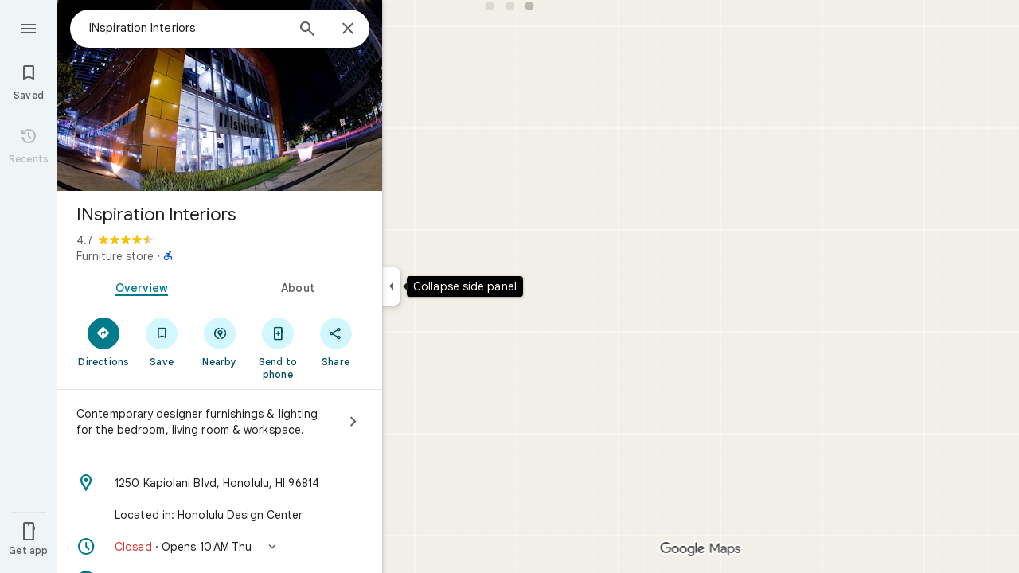

--- FILE ---
content_type: text/javascript; charset=UTF-8
request_url: https://www.google.com/maps/_/js/k=maps.w.en.KNsGh6W39tk.2021.O/am=AAAC/rt=j/d=1/rs=ACT90oGroJpExnawzvXkfiLTqK5l8IxuYQ/m=wtd,b,c?wli=w.UBJXazNy1y4.createLabeler.O%3A%3Bw.-6F1ScHWaYA.loadSv.O%3A%3Bw.9PVyHMg6JPQ.mapcore.O%3A%3B&cb=M
body_size: 30070
content:
"use strict";this._=this._||{};(function(_){var window=this;
try{
_._F_toggles_initialize=function(a){(typeof globalThis!=="undefined"?globalThis:typeof self!=="undefined"?self:this)._F_toggles__=a||[]};(0,_._F_toggles_initialize)([0x20000, ]);
/*

 Copyright The Closure Library Authors.
 SPDX-License-Identifier: Apache-2.0
*/
var fa,ia,ja,qa,ra,sa;fa=function(a,b,c="",d,e,f){f=f||aa.exec(ba)?.[1]||"";if(da){e=Object.assign({},e);for(const g of da)g(a,b,c,e,f)}ea.postMessage({__error__:[a,b,c,f,d,e]})};ia=function(a,b,c){fa(a.message,a.name,a.stack,a.__closure__error__context__984382||{},b,c)};ja=function(a){ia(a)};_.ka=function(a){return{command:"M44g9c",eventType:a,time:Date.now()}};_.pa=function(a){a=(0,_.la)(a);ma||(ma=oa());ma(a)};qa=Object.defineProperty;ra=globalThis;
sa=function(a,b){if(b)a:{var c=ra;a=a.split(".");for(var d=0;d<a.length-1;d++){var e=a[d];if(!(e in c))break a;c=c[e]}a=a[a.length-1];d=c[a];b=b(d);b!=d&&b!=null&&qa(c,a,{configurable:!0,writable:!0,value:b})}};sa("Symbol.dispose",function(a){return a?a:Symbol("a")});_._DumpException=_._DumpException||function(a){throw a;};_.ta=_.ta||{};_.l=this||self;_.ua=_.l._F_toggles__||[];_.va=function(a,b){a=a.split(".");for(var c=_.l,d;a.length&&(d=a.shift());)a.length||b===void 0?c[d]&&c[d]!==Object.prototype[d]?c=c[d]:c=c[d]={}:c[d]=b};var ea=self,ba=ea.location.href,aa=/js\/k=([^/]*)/,da;if(!(typeof DedicatedWorkerGlobalScope==="function"&&self instanceof DedicatedWorkerGlobalScope||self.hasOwnProperty("jasmine")))throw Error("b");_.l._DumpException=ja;_.va("_._DumpException",ja);_.l._ReportError=ia;_.l._RegisterErrorAnnotator=function(a){da?da.push(a):da=[a]};
ea.onerror=function(a,b,c,d,e){(e=e||a?.error)?(e.stack||(b||(b=globalThis.location.href),e.stack=`${e.message}\n at ${b}:${c}:${d}`),ia(e)):(a&&typeof a==="object"?(e=a.message,b=a.filename,c=a.lineno,d=a.colno):e=a,b||(b=globalThis.location.href),fa(e,"Error",`${e}\n at ${b}:${c}:${d}`,{}));return!0};ea.onunhandledrejection=a=>{a=a.reason;a instanceof Error&&ia(a)};_.la=typeof AsyncContext!=="undefined"&&typeof AsyncContext.Snapshot==="function"?a=>a&&AsyncContext.Snapshot.wrap(a):a=>a;var ma,oa=function(){if(typeof MessageChannel!=="undefined"){const a=new MessageChannel;let b={},c=b;a.port1.onmessage=function(){if(b.next!==void 0){b=b.next;const d=b.cb;b.cb=null;d()}};return function(d){c.next={cb:d};c=c.next;a.port2.postMessage(0)}}return function(a){_.l.setTimeout(a,0)}};(function(a){_.pa(()=>{a.postMessage(_.ka("wl1"))})})(self);
}catch(e){_._DumpException(e)}
try{
_.l.MAPS_DEBUG_TRACING_RUNTIME_DISABLED=!0;
}catch(e){_._DumpException(e)}
try{
/*

 Copyright Google LLC
 SPDX-License-Identifier: Apache-2.0
*/
var za,Ra,q,Ta,Va,Wa,Xa,Ya,Za,bb,db,ib,tb,Vb,cc,hc,jc,kc,sc,tc,wc,Bc,Ac,Zc,bd,qd,nd,Cd,Ld,Md;_.xa=function(a){return function(){return _.wa[a].apply(this,arguments)}};_.ya=function(a,b,c){a.__closure__error__context__984382||(a.__closure__error__context__984382={});a.__closure__error__context__984382[b]=c};za=function(a){a.Pd=!0;return a};_.Ca=function(a){if(Aa(a)){if(!/^\s*(?:-?[1-9]\d*|0)?\s*$/.test(a))throw Error(String(a));}else if(Ba(a)&&!Number.isSafeInteger(a))throw Error(String(a));return BigInt(a)};
_.Ea=function(a){const b=a>>>0;_.m=b;_.p=(a-b)/4294967296>>>0};_.Fa=function(a){if(a<0){_.Ea(-a);a=_.m;var b=_.p;b=~b;a?a=~a+1:b+=1;const [c,d]=[a,b];_.m=c>>>0;_.p=d>>>0}else _.Ea(a)};_.Ha=function(a,b){const c=b*4294967296+(a>>>0);return Number.isSafeInteger(c)?c:_.Ga(a,b)};_.Ia=function(a,b){return _.Ca(BigInt.asUintN(64,(BigInt(b>>>0)<<BigInt(32))+BigInt(a>>>0)))};
_.Ja=function(a,b){const c=b&2147483648;c&&(a=~a+1>>>0,b=~b>>>0,a==0&&(b=b+1>>>0));a=_.Ha(a,b);return typeof a==="number"?c?-a:a:c?"-"+a:a};_.Ka=function(a,b){return _.Ca(BigInt.asIntN(64,(BigInt.asUintN(32,BigInt(b))<<BigInt(32))+BigInt.asUintN(32,BigInt(a))))};_.Ga=function(a,b){b>>>=0;a>>>=0;var c;b<=2097151?c=""+(4294967296*b+a):c=""+(BigInt(b)<<BigInt(32)|BigInt(a));return c};
_.La=function(a){a.length<16?_.Fa(Number(a)):(a=BigInt(a),_.m=Number(a&BigInt(4294967295))>>>0,_.p=Number(a>>BigInt(32)&BigInt(4294967295)))};_.Na=function(a){_.l.setTimeout(()=>{throw a;},0)};_.Oa=function(){var a=_.l.navigator;return a&&(a=a.userAgent)?a:""};Ra=function(a){if(!Pa||!_.Qa)return!1;for(let b=0;b<_.Qa.brands.length;b++){const {brand:c}=_.Qa.brands[b];if(c&&c.indexOf(a)!=-1)return!0}return!1};q=function(a){return _.Oa().indexOf(a)!=-1};
_.Sa=function(){return Pa?!!_.Qa&&_.Qa.brands.length>0:!1};Ta=function(){return _.Sa()?!1:q("Opera")};_.Ua=function(){return _.Sa()?!1:q("Trident")||q("MSIE")};Va=function(){return q("Firefox")||q("FxiOS")};Wa=function(){return _.Sa()?Ra("Chromium"):(q("Chrome")||q("CriOS"))&&!(_.Sa()?0:q("Edge"))||q("Silk")};Xa=function(){return Pa?!!_.Qa&&!!_.Qa.platform:!1};Ya=function(){return q("iPhone")&&!q("iPod")&&!q("iPad")};Za=function(){Ya()||q("iPad")||q("iPod")};bb=function(a){return ab[a]||""};
db=function(a){a=cb.test(a)?a.replace(cb,bb):a;a=atob(a);const b=new Uint8Array(a.length);for(let c=0;c<a.length;c++)b[c]=a.charCodeAt(c);return b};
_.hb=function(a,b){if(typeof a==="string")return new eb(db(a),b);if(Array.isArray(a))return new eb(new Uint8Array(a),b);if(a.constructor===Uint8Array)return new eb(a,!1);if(a.constructor===ArrayBuffer)return a=new Uint8Array(a),new eb(a,!1);if(a.constructor===_.fb)return b=_.gb(a)||new Uint8Array(0),new eb(b,!0,a);if(a instanceof Uint8Array)return a=a.constructor===Uint8Array?a:new Uint8Array(a.buffer,a.byteOffset,a.byteLength),new eb(a,!1);throw Error();};
ib=function(a,b=!1){return b&&Symbol.for&&a?Symbol.for(a):a!=null?Symbol(a):Symbol()};_.jb=function(a){a[_.u]|=34;return a};_.lb=function(a,b){return b===void 0?a.i!==_.kb&&!!(2&(a.O[_.u]|0)):!!(2&b)&&a.i!==_.kb};_.mb=function(a,b){a.i=b?_.kb:void 0};_.pb=function(a,b){if(a!=null)if(typeof a==="string")a=a?new _.fb(a,_.nb):_.ob();else if(a.constructor!==_.fb)if(a!=null&&a instanceof Uint8Array)a=a.length?new _.fb(new Uint8Array(a),_.nb):_.ob();else{if(!b)throw Error();a=void 0}return a};
_.qb=function(a,b,c){const d=b&128?0:-1,e=a.length;var f;if(f=!!e)f=a[e-1],f=f!=null&&typeof f==="object"&&f.constructor===Object;const g=e+(f?-1:0);for(b=b&128?1:0;b<g;b++)c(b-d,a[b]);if(f){a=a[e-1];for(const k in a)!isNaN(k)&&c(+k,a[k])}};_.sb=function(a){return a&128?_.rb:void 0};tb=function(a){return a};_.ub=function(a){a=Error(a);_.ya(a,"severity","warning");return a};_.wb=function(a,b){if(a!=null){var c=vb??(vb={});var d=c[a]||0;d>=b||(c[a]=d+1,a=Error(),_.ya(a,"severity","incident"),_.Na(a))}};
_.xb=function(a){if(a==null||typeof a==="number")return a;if(a==="NaN"||a==="Infinity"||a==="-Infinity")return Number(a)};_.yb=function(a){if(a==null||typeof a==="boolean")return a;if(typeof a==="number")return!!a};_.Bb=function(a){switch(typeof a){case "bigint":return!0;case "number":return(0,_.zb)(a);case "string":return Ab.test(a);default:return!1}};_.Cb=function(a){if(typeof a!=="number")throw _.ub("int32");if(!(0,_.zb)(a))throw _.ub("int32");return a|0};_.Db=function(a){return a==null?a:_.Cb(a)};
_.Eb=function(a){if(a==null)return a;if(typeof a==="string"&&a)a=+a;else if(typeof a!=="number")return;return(0,_.zb)(a)?a|0:void 0};_.Fb=function(a){if(a==null)return a;if(typeof a==="string"&&a)a=+a;else if(typeof a!=="number")return;return(0,_.zb)(a)?a>>>0:void 0};_.Ib=function(a){a=(0,_.Gb)(a);a>=0&&(0,_.Hb)(a)||(_.Fa(a),a=_.Ha(_.m,_.p));return a};
_.Jb=function(a){var b=(0,_.Gb)(Number(a));if((0,_.Hb)(b)&&b>=0)return String(b);b=a.indexOf(".");b!==-1&&(a=a.substring(0,b));a[0]==="-"?b=!1:(b=a.length,b=b<20?!0:b===20&&a<="18446744073709551615");b||(_.La(a),a=_.Ga(_.m,_.p));return a};
_.Lb=function(a){if(a==null)return a;var b=typeof a;if(b==="bigint")return String(Kb(64,a));if(_.Bb(a)){if(b==="string"){b=(0,_.Gb)(Number(a));if((0,_.Hb)(b))var c=String(b);else b=a.indexOf("."),b!==-1&&(a=a.substring(0,b)),b=a.length,(a[0]==="-"?b<20||b===20&&a<="-9223372036854775808":b<19||b===19&&a<="9223372036854775807")?c=a:(_.La(a),a=_.m,b=_.p,b&2147483648?c=""+(BigInt(b|0)<<BigInt(32)|BigInt(a>>>0)):c=_.Ga(a,b));return c}if(b==="number")return c=(0,_.Gb)(a),(0,_.Hb)(c)||(_.Fa(c),c=_.Ja(_.m,
_.p)),c}};_.Nb=function(a){if(a==null)return a;const b=typeof a;if(b==="bigint")return String((0,_.Mb)(64,a));if(_.Bb(a)){if(b==="string")return _.Jb(a);if(b==="number")return _.Ib(a)}};_.Qb=function(a){if(a==null||typeof a=="string"||a instanceof _.fb)return a};_.Rb=function(a){return a==null||typeof a==="string"?a:void 0};_.Wb=function(a,b,c,d){if(a!=null&&a[Sb]===Tb)return a;if(!Array.isArray(a))return c?d&2?b[Ub]||(b[Ub]=Vb(b)):new b:void 0;c=a[_.u]|0;d=c|d&32|d&2;d!==c&&(a[_.u]=d);return new b(a)};
Vb=function(a){a=new a;_.jb(a.O);return a};_.Zb=function(a){const b=_.Xb(_.Yb);return b?a[b]:void 0};_.ac=function(a,b,c){if(c){var d;((d=a[_.Yb]??(a[_.Yb]=new $b))[b]??(d[b]=[])).push(c)}};cc=function(a,b){b<100||_.wb(bc,1)};
hc=function(a,b,c,d){const e=d!==void 0;d=!!d;var f=_.Xb(_.Yb),g;!e&&f&&(g=a[f])&&_.dc(g,cc);f=[];var k=a.length;let n;g=4294967295;let t=!1;const r=!!(b&64),v=r?b&128?0:-1:void 0;b&1||(n=k&&a[k-1],n!=null&&typeof n==="object"&&n.constructor===Object?(k--,g=k):n=void 0,!r||b&128||e||(t=!0,g=(ec??tb)(g-v,v,a,n,void 0)+v));b=void 0;for(var z=0;z<k;z++){let B=a[z];if(B!=null&&(B=c(B,d))!=null)if(r&&z>=g){const E=z-v;(b??(b={}))[E]=B}else f[z]=B}if(n)for(let B in n){k=n[B];if(k==null||(k=c(k,d))==null)continue;
z=+B;let E;r&&!Number.isNaN(z)&&(E=z+v)<g?f[E]=k:(b??(b={}))[B]=k}b&&(t?f.push(b):f[g]=b);e&&_.Xb(_.Yb)&&(a=_.Zb(a))&&a instanceof $b&&(f[_.Yb]=fc(a));return f};
jc=function(a){switch(typeof a){case "number":return Number.isFinite(a)?a:""+a;case "bigint":return ic(a)?Number(a):""+a;case "boolean":return a?1:0;case "object":if(Array.isArray(a)){var b=a[_.u]|0;return a.length===0&&b&1?void 0:hc(a,b,jc)}if(a!=null&&a[Sb]===Tb)return kc(a);if(a instanceof _.fb){b=a.g;if(b==null)a="";else if(typeof b==="string")a=b;else{let c="",d=0;const e=b.length-10240;for(;d<e;)c+=String.fromCharCode.apply(null,b.subarray(d,d+=10240));c+=String.fromCharCode.apply(null,d?b.subarray(d):
b);a=a.g=btoa(c)}return a}return}return a};_.nc=function(a,b){if(b){ec=b==null||b===tb||b[lc]!==mc?tb:b;try{return kc(a)}finally{ec=void 0}}return kc(a)};kc=function(a){a=a.O;return hc(a,a[_.u]|0,jc)};sc=function(a){switch(typeof a){case "boolean":return oc||(oc=[0,void 0,!0]);case "number":return a>0?void 0:a===0?rc||(rc=[0,void 0]):[-a,void 0];case "string":return[0,a];case "object":return a}};_.uc=function(a,b){return tc(a,b[0],b[1])};
tc=function(a,b,c,d=0){if(a==null){var e=32;c?(a=[c],e|=128):a=[];b&&(e=e&-16760833|(b&1023)<<14)}else{if(!Array.isArray(a))throw Error("j");e=a[_.u]|0;if(vc&&1&e)throw Error("k");2048&e&&!(2&e)&&wc();if(e&256)throw Error("l");if(e&64)return(e|d)!==e&&(a[_.u]=e|d),a;if(c&&(e|=128,c!==a[0]))throw Error("m");a:{c=a;e|=64;var f=c.length;if(f){var g=f-1;const n=c[g];if(n!=null&&typeof n==="object"&&n.constructor===Object){b=e&128?0:-1;g-=b;if(g>=1024)throw Error("o");for(var k in n)if(f=+k,f<g)c[f+b]=
n[k],delete n[k];else break;e=e&-16760833|(g&1023)<<14;break a}}if(b){k=Math.max(b,f-(e&128?0:-1));if(k>1024)throw Error("p");e=e&-16760833|(k&1023)<<14}}}a[_.u]=e|64|d;return a};wc=function(){if(vc)throw Error("n");_.wb(xc,5)};
Bc=function(a,b){if(typeof a!=="object")return a;if(Array.isArray(a)){var c=a[_.u]|0;a.length===0&&c&1?a=void 0:c&2||(!b||4096&c||16&c?a=_.yc(a,c,!1,b&&!(c&16)):(a[_.u]|=34,c&4&&Object.freeze(a)));return a}if(a!=null&&a[Sb]===Tb)return b=a.O,c=b[_.u]|0,_.lb(a,c)?a:_.zc(a,b,c)?Ac(a,b):_.yc(b,c);if(a instanceof _.fb)return a};Ac=function(a,b,c){a=new a.constructor(b);c&&_.mb(a,!0);a.Eb=_.kb;return a};_.yc=function(a,b,c,d){d??(d=!!(34&b));a=hc(a,b,Bc,d);d=32;c&&(d|=2);b=b&16769217|d;a[_.u]=b;return a};
_.Cc=function(a){const b=a.O,c=b[_.u]|0;return _.lb(a,c)?_.zc(a,b,c)?Ac(a,b,!0):new a.constructor(_.yc(b,c,!1)):a};_.Dc=function(a){if(a.i!==_.kb)return!1;var b=a.O;b=_.yc(b,b[_.u]|0);b[_.u]|=2048;a.O=b;_.mb(a,!1);a.Eb=void 0;return!0};_.Ec=function(a){if(!_.Dc(a)&&_.lb(a,a.O[_.u]|0))throw Error();};_.Fc=function(a,b){b===void 0&&(b=a[_.u]|0);b&32&&!(b&4096)&&(a[_.u]=b|4096)};_.zc=function(a,b,c){return c&2?!0:c&32&&!(c&4096)?(b[_.u]=c|2,_.mb(a,!0),!0):!1};
_.w=function(a,b,c,d,e){const f=c+(e?0:-1);var g=a.length-1;if(g>=1+(e?0:-1)&&f>=g){const k=a[g];if(k!=null&&typeof k==="object"&&k.constructor===Object)return k[c]=d,b}if(f<=g)return a[f]=d,b;d!==void 0&&(g=(b??(b=a[_.u]|0))>>14&1023||536870912,c>=g?d!=null&&(a[g+(e?0:-1)]={[c]:d}):a[f]=d);return b};
_.Ic=function(a,b,c,d,e,f,g,k){let n=b;f===1||(f!==4?0:2&b||!(16&b)&&32&d)?_.Gc(b)||(b|=!a.length||g&&!(4096&b)||32&d&&!(4096&b||16&b)?2:256,b!==n&&(a[_.u]=b),Object.freeze(a)):(f===2&&_.Gc(b)&&(a=[...a],n=0,b=_.Hc(b,d),d=_.w(c,d,e,a)),_.Gc(b)||(k||(b|=16),b!==n&&(a[_.u]=b)));2&b||!(4096&b||16&b)||_.Fc(c,d);return a};_.Lc=function(a,b,c){a=_.Jc(a,b,c);return Array.isArray(a)?a:_.Kc};_.Mc=function(a,b){2&b&&(a|=2);return a|1};_.Gc=function(a){return!!(2&a)&&!!(4&a)||!!(256&a)};
_.Nc=function(a,b,c){if(b&2)throw Error();const d=_.sb(b);let e=_.Lc(a,c,d),f=e===_.Kc?7:e[_.u]|0,g=_.Mc(f,b);if(2&g||_.Gc(g)||16&g)g===f||_.Gc(g)||(e[_.u]=g),e=[...e],f=0,g=_.Hc(g,b),_.w(a,b,c,e,d);g&=-13;g!==f&&(e[_.u]=g);return e};_.Pc=function(a){return a[Oc]??(a[Oc]=new Map)};_.Rc=function(a,b,c,d,e){const f=_.Pc(a),g=_.Qc(f,a,b,c,e);g!==d&&(g&&(b=_.w(a,b,g,void 0,e)),f.set(c,d));return b};
_.Qc=function(a,b,c,d,e){let f=a.get(d);if(f!=null)return f;f=0;for(let g=0;g<d.length;g++){const k=d[g];_.Jc(b,k,e)!=null&&(f!==0&&(c=_.w(b,c,f,void 0,e)),f=k)}a.set(d,f);return f};_.Sc=function(a,b,c,d,e){let f=!1;d=_.Jc(a,d,e,g=>{const k=_.Wb(g,c,!1,b);f=k!==g&&k!=null;return k});if(d!=null)return f&&!_.lb(d)&&_.Fc(a,b),d};
_.Tc=function(a,b,c,d,e,f,g,k){var n=_.lb(a,c);f=n?1:f;g=!!g||f===3;n=k&&!n;(f===2||n)&&_.Dc(a)&&(b=a.O,c=b[_.u]|0);a=_.Lc(b,e);var t=a===_.Kc?7:a[_.u]|0,r=_.Mc(t,c);if(k=!(4&r)){var v=a,z=c;const B=!!(2&r);B&&(z|=2);let E=!B,Y=!0,Q=0,ca=0;for(;Q<v.length;Q++){const ha=_.Wb(v[Q],d,!1,z);if(ha instanceof d){if(!B){const na=_.lb(ha);E&&(E=!na);Y&&(Y=na)}v[ca++]=ha}}ca<Q&&(v.length=ca);r|=4;r=Y?r&-4097:r|4096;r=E?r|8:r&-9}r!==t&&(a[_.u]=r,2&r&&Object.freeze(a));if(n&&!(8&r||!a.length&&(f===1||(f!==4?
0:2&r||!(16&r)&&32&c)))){_.Gc(r)&&(a=[...a],r=_.Hc(r,c),c=_.w(b,c,e,a));d=a;n=r;for(t=0;t<d.length;t++)v=d[t],r=_.Cc(v),v!==r&&(d[t]=r);n|=8;r=n=d.length?n|4096:n&-4097;a[_.u]=r}return a=_.Ic(a,r,b,c,e,f,k,g)};_.Hc=function(a,b){return a=(2&b?a|2:a&-3)&-273};_.Uc=function(){const a=class{constructor(){throw Error();}};Object.setPrototypeOf(a,a.prototype);return a};_.Xc=function(a,b){return new Vc(a,b,Wc)};Zc=function(a,b,c,d,e){a.l(c,_.Yc(b,d),e)};
_.dd=function(a,b,c,d){var e=d[a];if(e)return e;e={};e.lc=d;e.Ua=sc(d[0]);var f=d[1];let g=1;f&&f.constructor===Object&&(e.Ab=f,f=d[++g],typeof f==="function"&&(e.tc=!0,$c??($c=f),_.ad??(_.ad=d[g+1]),f=d[g+=2]));const k={};for(;f&&bd(f);){for(var n=0;n<f.length;n++)k[f[n]]=f;f=d[++g]}for(n=1;f!==void 0;){typeof f==="number"&&(n+=f,f=d[++g]);let v;var t=void 0;f instanceof Vc?v=f:(v=cd,g--);if(v?.j){f=d[++g];t=d;var r=g;typeof f==="function"&&(f=f(),t[r]=f);t=f}f=d[++g];r=n+1;typeof f==="number"&&
f<0&&(r-=f,f=d[++g]);for(;n<r;n++){const z=k[n];t?c(e,n,v,t,z):b(e,n,v,z)}}return d[a]=e};bd=function(a){return Array.isArray(a)&&!!a.length&&typeof a[0]==="number"&&a[0]>0};_.fd=function(a){return Array.isArray(a)?a[0]instanceof Vc?a:[ed,a]:[a,void 0]};_.Yc=function(a,b){if(a instanceof _.x)return a.O;if(Array.isArray(a))return _.uc(a,b)};_.gd=function(a,b,c,d){const e=c.g;a[b]=d?(f,g,k)=>e(f,g,k,d):e};
_.jd=function(a,b,c,d,e){const f=c.g;let g,k;a[b]=(n,t,r)=>f(n,t,r,k||(k=_.dd(_.hd,_.gd,_.jd,d).Ua),g||(g=_.kd(d)),e)};_.kd=function(a){let b=a[ld];if(b!=null)return b;const c=_.dd(_.hd,_.gd,_.jd,a);b=c.tc?(d,e)=>$c(d,e,c):(d,e)=>{for(;_.md(e)&&e.g!=4;){const g=e.j;let k=c[g];if(k==null){var f=c.Ab;f&&(f=f[g])&&(f=nd(f),f!=null&&(k=c[g]=f))}k!=null&&k(e,d,g)||_.ac(d,g,_.od(e))}if(d=_.Zb(d))d.Gb=c.lc[_.pd];return!0};a[ld]=b;a[_.pd]=qd.bind(a);return b};
qd=function(a,b,c,d){var e=this[_.hd];const f=this[ld],g=_.uc(void 0,e.Ua),k=_.Zb(a);if(k){var n=!1,t=e.Ab;if(t){e=(r,v,z)=>{if(z.length!==0)if(t[v])for(const B of z){r=rd(B);try{n=!0,f(g,r)}finally{sd(r)}}else d?.(a,v,z)};if(b==null)_.dc(k,e);else if(k!=null){const r=k[b];r&&e(k,b,r)}if(n){let r=a[_.u]|0;if(r&2&&r&2048&&!c?.Oc)throw Error();const v=_.sb(r),z=(B,E)=>{if(_.Jc(a,B,v)!=null)switch(c?.Td){case 1:return;default:throw Error();}E!=null&&(r=_.w(a,r,B,E,v));delete k[B]};b==null?_.qb(g,g[_.u]|
0,(B,E)=>{z(B,E)}):z(b,_.Jc(g,b,v))}}}};nd=function(a){a=_.fd(a);const b=a[0].g;if(a=a[1]){const c=_.kd(a),d=_.dd(_.hd,_.gd,_.jd,a).Ua;return(e,f,g)=>b(e,f,g,d,c)}return b};_.y=function(a,b,c){if(Array.isArray(b)){var d=b[_.u]|0;if(d&4)return b;for(var e=0,f=0;e<b.length;e++){const g=a(b[e]);g!=null&&(b[f++]=g)}f<e&&(b.length=f);a=d|1;c&&(a=(a|4)&-1537);a!==d&&(b[_.u]=a);c&&a&2&&Object.freeze(b);return b}};_.A=function(a,b,c){return new Vc(a,b,c)};_.td=function(a,b,c){return new Vc(a,b,c)};
_.C=function(a,b,c){_.w(a,a[_.u]|0,b,c,_.sb(a[_.u]|0))};_.ud=function(a,b,c){a.W(c,_.xb(b))};_.vd=function(a,b,c){a.ha(c,_.xb(b))};_.wd=function(a,b,c){a.oa(c,_.Lb(b))};_.xd=function(a,b,c){a.va(c,_.Nb(b))};_.yd=function(a,b,c){a.ma(c,_.Eb(b))};_.zd=function(a,b,c){a.V(c,_.yb(b))};_.Ad=function(a,b,c){a.U(c,_.Rb(b))};_.Bd=function(a,b,c,d,e){a.l(c,_.Yc(b,d),e)};Cd=function(a,b,c){a.o(c,_.Qb(b))};_.Dd=function(a,b,c){a.u(c,_.Eb(b))};_.Fd=function(a,b,c){if(a.g!==0)return!1;_.C(b,c,_.Ed(a.i));return!0};
_.Jd=function(a,b,c){if(a.g!==0&&a.g!==2)return!1;b=_.Gd(b,c);a.g==2?_.Hd(a,_.Id,b):b.push(_.Id(a.i));return!0};_.Kd=function(a,b){return(c,d)=>{{const f={Yb:!0};d&&Object.assign(f,d);c=rd(c,void 0,void 0,f);try{const g=new a,k=g.O;_.kd(b)(k,c);var e=g}finally{sd(c)}}return e}};Ld=function(a){return a.toString().indexOf("`")===-1};_.wa=[];Md=function(a,b){a:{var c=["WIZ_global_data","oxN3nb"];for(var d=_.l,e=0;e<c.length;e++)if(d=d[c[e]],d==null){c=null;break a}c=d}a=c&&c[a];return a!=null?a:b};
_.Nd=function(a){var b=typeof a;return b!="object"?b:a?Array.isArray(a)?"array":b:"null"};_.Xb=function(a){return a};var Od=!!(_.ua[0]>>17&1),Pd=!!(_.ua[0]&4096),Qd=!!(_.ua[0]>>18&1),Rd=!!(_.ua[0]&256),Sd=!!(_.ua[0]&32),Td=!!(_.ua[0]&1024);var Ud,Pa,vc;Ud=Md(1,!0);Pa=Od?Qd:Md(610401301,!1);vc=Od?Pd||!Rd:Md(748402147,!0);_.Vd=Od?Pd||!Sd:Md(824648567,!0);_.Wd=Od?Pd||!Td:Md(824656860,Ud);var Ba=za(a=>typeof a==="number"),Aa=za(a=>typeof a==="string");var ic=za(a=>a>=Xd&&a<=Yd),Xd=BigInt(Number.MIN_SAFE_INTEGER),Yd=BigInt(Number.MAX_SAFE_INTEGER);_.m=0;_.p=0;var Zd=!0,$d;var ae;ae=_.l.navigator;_.Qa=ae?ae.userAgentData||null:null;_.be=function(a){_.be[" "](a);return a};_.be[" "]=function(){};Ta();_.ce=_.Ua();q("Edge");!q("Gecko")||_.Oa().toLowerCase().indexOf("webkit")!=-1&&!q("Edge")||q("Trident")||q("MSIE")||q("Edge");_.de=_.Oa().toLowerCase().indexOf("webkit")!=-1&&!q("Edge");_.de&&q("Mobile");Xa()||q("Macintosh");Xa()||q("Windows");(Xa()?_.Qa.platform==="Linux":q("Linux"))||Xa()||q("CrOS");Xa()||q("Android");Ya();q("iPad");q("iPod");Za();_.Oa().toLowerCase().indexOf("kaios");Va();Ya()||q("iPod");q("iPad");!q("Android")||Wa()||Va()||Ta()||q("Silk");_.ee=Wa();!q("Safari")||Wa()||(_.Sa()?0:q("Coast"))||Ta()||(_.Sa()?0:q("Edge"))||(_.Sa()?Ra("Microsoft Edge"):q("Edg/"))||(_.Sa()?Ra("Opera"):q("OPR"))||Va()||q("Silk")||q("Android")||Za();var cb,ab;cb=/[-_.]/g;ab={"-":"+",_:"/",".":"="};_.nb={};var fe;_.ob=function(){return fe||(fe=new _.fb(null,_.nb))};_.gb=function(a){if(_.nb!==_.nb)throw Error("g");var b=a.g;b==null||b!=null&&b instanceof Uint8Array||(typeof b==="string"?b=db(b):(_.Nd(b),b=null));return b==null?b:a.g=b};_.fb=class{isEmpty(){return this.g==null}constructor(a,b){if(b!==_.nb)throw Error("g");this.g=a;if(a!=null&&a.length===0)throw Error("f");}};var eb=class{constructor(a,b,c){this.buffer=a;if(c&&!b)throw Error();this.g=b}};var je,ve,we,he;_.ie=function(a,b,c,d){if(_.ge.length){const e=_.ge.pop();e.init(a,b,c,d);return e}return new he(a,b,c,d)};_.ke=function(a,b){let c,d=0,e=0,f=0;const g=a.i;let k=a.g;do c=g[k++],d|=(c&127)<<f,f+=7;while(f<32&&c&128);if(f>32)for(e|=(c&127)>>4,f=3;f<32&&c&128;f+=7)c=g[k++],e|=(c&127)<<f;je(a,k);if(!(c&128))return b(d>>>0,e>>>0);throw Error();};_.le=function(a){let b=0,c=a.g;const d=c+10,e=a.i;for(;c<d;){const f=e[c++];b|=f;if((f&128)===0)return je(a,c),!!(b&127)}throw Error();};
_.Id=function(a){const b=a.i;let c=a.g,d=b[c++],e=d&127;if(d&128&&(d=b[c++],e|=(d&127)<<7,d&128&&(d=b[c++],e|=(d&127)<<14,d&128&&(d=b[c++],e|=(d&127)<<21,d&128&&(d=b[c++],e|=d<<28,d&128&&b[c++]&128&&b[c++]&128&&b[c++]&128&&b[c++]&128&&b[c++]&128)))))throw Error();je(a,c);return e};_.me=function(a){return _.Id(a)>>>0};_.ne=function(a){return _.ke(a,_.Ha)};_.Ed=function(a){return _.ke(a,_.Ia)};_.oe=function(a){return _.ke(a,_.Ja)};_.pe=function(a){return _.ke(a,_.Ka)};
_.re=function(a){var b=a.i;const c=a.g,d=b[c],e=b[c+1],f=b[c+2];b=b[c+3];_.qe(a,4);return(d<<0|e<<8|f<<16|b<<24)>>>0};_.se=function(a){var b=_.re(a);a=(b>>31)*2+1;const c=b>>>23&255;b&=8388607;return c==255?b?NaN:a*Infinity:c==0?a*1.401298464324817E-45*b:a*Math.pow(2,c-150)*(b+8388608)};_.te=function(a){var b=a.u;b||(b=a.i,b=a.u=new DataView(b.buffer,b.byteOffset,b.byteLength));b=b.getFloat64(a.g,!0);_.qe(a,8);return b};je=function(a,b){a.g=b;if(b>a.j)throw Error();};_.qe=function(a,b){je(a,a.g+b)};
_.ue=function(a){return a.g==a.j};ve=function(a,b){if(b<0)throw Error();const c=a.g;b=c+b;if(b>a.j)throw Error();a.g=b;return c};we=function(a,b){if(b==0)return _.ob();var c=ve(a,b);a.tb&&a.o?c=a.i.subarray(c,c+b):(a=a.i,b=c+b,c=c===b?new Uint8Array(0):a.slice(c,b));return c.length==0?_.ob():new _.fb(c,_.nb)};
he=class{constructor(a,b,c,d){this.i=null;this.o=!1;this.u=null;this.g=this.j=this.l=0;this.init(a,b,c,d)}init(a,b,c,{tb:d=!1,Yb:e=!1}={}){this.tb=d;this.Yb=e;a&&(a=_.hb(a,this.Yb),this.i=a.buffer,this.o=a.g,this.u=null,this.l=b||0,this.j=c!==void 0?this.l+c:this.i.length,this.g=this.l)}clear(){this.i=null;this.o=!1;this.u=null;this.g=this.j=this.l=0;this.tb=!1}getBuffer(){if(this.o)throw Error();return this.i}reset(){this.g=this.l}getCursor(){return this.g}};_.ge=[];var rd,ze,sd,Ae,xe;rd=function(a,b,c,d){if(xe.length){const e=xe.pop();ze(e,d);e.i.init(a,b,c,d);return e}return new Ae(a,b,c,d)};ze=function(a,{mc:b=!1}={}){a.mc=b};sd=function(a){a.i.clear();a.l=-1;a.j=-1;a.g=-1;xe.length<100&&xe.push(a)};_.md=function(a){if(_.ue(a.i))return!1;a.o=a.i.getCursor();const b=_.me(a.i),c=b>>>3,d=b&7;if(!(d>=0&&d<=5))throw Error();if(c<1)throw Error();a.l=b;a.j=c;a.g=d;return!0};
_.Be=function(a){switch(a.g){case 0:a.g!=0?_.Be(a):_.le(a.i);break;case 1:_.qe(a.i,8);break;case 2:_.Ce(a);break;case 5:_.qe(a.i,4);break;case 3:const b=a.j;do{if(!_.md(a))throw Error();if(a.g==4){if(a.j!=b)throw Error();break}_.Be(a)}while(1);break;default:throw Error();}};_.Ce=function(a){if(a.g!=2)_.Be(a);else{var b=_.me(a.i);_.qe(a.i,b)}};_.De=function(a,b){if(!a.mc){const c=a.i.getCursor()-b;a.i.g=b;return we(a.i,c)}};_.od=function(a){const b=a.o;_.Be(a);return _.De(a,b)};
_.Ee=function(a,b,c){const d=a.i.j;var e=_.me(a.i);e=a.i.getCursor()+e;let f=e-d;f<=0&&(a.i.j=e,c(b,a,void 0,void 0,void 0),f=e-a.i.getCursor());if(f)throw Error();a.i.g=e;a.i.j=d;return b};
_.Fe=function(a){var b=_.me(a.i),c=a.i;a=ve(c,b);var d=c.i;(c=$d)||(c=$d=new TextDecoder("utf-8",{fatal:!0}));b=a+b;d=a===0&&b===d.length?d:d.subarray(a,b);try{var e=c.decode(d)}catch(f){if(Zd===void 0){try{c.decode(new Uint8Array([128]))}catch(g){}try{c.decode(new Uint8Array([97])),Zd=!0}catch(g){Zd=!1}}!Zd&&($d=void 0);throw f;}return e};_.Ge=function(a){const b=_.me(a.i);return we(a.i,b)};_.Hd=function(a,b,c){var d=_.me(a.i);for(d=a.i.getCursor()+d;a.i.getCursor()<d;)c.push(b(a.i))};
Ae=class{constructor(a,b,c,d){this.i=_.ie(a,b,c,d);this.o=this.i.getCursor();this.g=this.l=this.j=-1;ze(this,d)}getCursor(){return this.i.getCursor()}getBuffer(){return this.i.getBuffer()}reset(){this.i.reset();this.o=this.i.getCursor();this.g=this.j=this.l=-1}};xe=[];var Ub,Oc,bc,xc,Sb,lc;Ub=ib();Oc=ib();_.Yb=ib();_.He=ib();bc=ib();_.Ie=ib();xc=ib();Sb=ib("m_m",!0);lc=ib();_.Je=ib();var Ke;_.u=ib("jas",!0);Ke=[];Ke[_.u]=7;_.Kc=Object.freeze(Ke);var Tb;Tb={};_.kb={};_.Le=Object.freeze({});_.Me=Object.freeze({});_.rb={};var mc={};var vb=void 0;var Kb,Ab;Kb=typeof BigInt==="function"?BigInt.asIntN:void 0;_.Mb=typeof BigInt==="function"?BigInt.asUintN:void 0;_.Hb=Number.isSafeInteger;_.zb=Number.isFinite;_.Gb=Math.trunc;Ab=/^-?([1-9][0-9]*|0)(\.[0-9]+)?$/;var fc,$b;_.dc=function(a,b){for(const c in a)!isNaN(c)&&b(a,+c,a[c])};fc=function(a){const b=new $b;_.dc(a,(c,d,e)=>{b[d]=[...e]});b.Gb=a.Gb;return b};$b=class{};var ec;var oc,rc;_.Ne=_.Ca(0);_.Oe=function(a,b,c,d,e){b=_.Jc(a.O,b,c,e);if(b!==null||d&&a.Eb!==_.kb)return b};_.Jc=function(a,b,c,d){if(b===-1)return null;const e=b+(c?0:-1),f=a.length-1;let g,k;if(!(f<1+(c?0:-1))){if(e>=f)if(g=a[f],g!=null&&typeof g==="object"&&g.constructor===Object)c=g[b],k=!0;else if(e===f)c=g;else return;else c=a[e];if(d&&c!=null){d=d(c);if(d==null)return d;if(!Object.is(d,c))return k?g[b]=d:a[e]=d,d}return c}};_.D=function(a,b,c){_.Ec(a);const d=a.O;_.w(d,d[_.u]|0,b,c);return a};
_.Gd=function(a,b){return _.Nc(a,a[_.u]|0,b)};_.Pe=function(a,b,c,d){let e=a[_.u]|0;const f=_.sb(e);e=_.Rc(a,e,c,b,f);_.w(a,e,b,d,f)};_.Qe=function(a,b,c){let d=a[_.u]|0;const e=_.sb(d),f=_.Jc(a,c,e);let g;if(f!=null&&f[Sb]===Tb){if(!_.lb(f))return _.Dc(f),f.O;g=f.O}else Array.isArray(f)&&(g=f);if(g){const k=g[_.u]|0;k&2&&(g=_.yc(g,k))}g=_.uc(g,b);g!==f&&_.w(a,d,c,g,e);return g};_.F=function(a,b,c){a=a.O;return _.Sc(a,a[_.u]|0,b,c)||b[Ub]||(b[Ub]=Vb(b))};_.x=class{constructor(a,b){this.O=tc(a,b,void 0,2048)}toJSON(){return _.nc(this)}clone(){const a=this.O,b=a[_.u]|0;return _.zc(this,a,b)?Ac(this,a,!0):new this.constructor(_.yc(a,b,!1))}};_.x.prototype.j=_.xa(0);_.x.prototype[Sb]=Tb;_.x.prototype.toString=function(){return this.O.toString()};var Wc;Wc=_.Uc();_.Re=_.Uc();_.Se=_.Uc();_.Te=_.Uc();_.Ue=_.Uc();_.Ve=_.Uc();_.We=_.Uc();_.Xe=_.Uc();_.Ye=_.Uc();_.Ze=_.Uc();_.$e=_.Uc();_.af=_.Uc();_.bf=_.Uc();_.cf=_.Uc();_.df=_.Uc();var Vc,cd,ed,ld,$c;Vc=class{constructor(a,b,c){this.g=a;this.i=b;a=_.Xb(Wc);this.j=!!a&&c===a||!1}};cd=_.Xc(function(a,b,c,d,e){if(a.g!==2)return!1;_.Ee(a,_.Qe(b,d,c),e);return!0},Zc);ed=_.Xc(function(a,b,c,d,e){if(a.g!==2)return!1;_.Ee(a,_.Qe(b,d,c),e);return!0},Zc);_.hd=Symbol();ld=Symbol();_.pd=Symbol();_.ef=_.A(function(a,b,c){if(a.g!==1)return!1;_.C(b,c,_.te(a.i));return!0},_.ud,_.bf);_.G=_.A(function(a,b,c){if(a.g!==5)return!1;_.C(b,c,_.se(a.i));return!0},_.vd,_.af);_.H=_.A(function(a,b,c){if(_.Vd)return a.g!==0?a=!1:(_.C(b,c,_.pe(a.i)),a=!0),a;if(a.g!==0)return!1;_.C(b,c,_.oe(a.i));return!0},_.wd,_.Ye);_.ff=_.A(function(a,b,c){if(_.Vd)return _.Fd(a,b,c);if(a.g!==0)return!1;_.C(b,c,_.ne(a.i));return!0},_.xd,_.Ze);_.I=_.A(function(a,b,c){if(a.g!==0)return!1;_.C(b,c,_.Id(a.i));return!0},_.yd,_.Te);
_.J=_.td(_.Jd,function(a,b,c){a.Na(c,_.y(_.Eb,b,!0))},_.Te);_.gf=_.A(function(a,b,c,d){if(a.g!==0)return!1;_.Pe(b,c,d,_.Id(a.i));return!0},_.yd,_.Te);_.K=_.A(function(a,b,c){if(a.g!==0)return!1;_.C(b,c,_.le(a.i));return!0},_.zd,_.Re);_.L=_.A(function(a,b,c){if(a.g!==2)return!1;_.C(b,c,_.Fe(a));return!0},_.Ad,_.Se);_.hf=_.td(function(a,b,c){if(a.g!==2)return!1;a=_.Fe(a);_.Nc(b,b[_.u]|0,c).push(a);return!0},function(a,b,c){a.mb(c,_.y(_.Rb,b,!0))},_.Se);
_.M=function(a,b,c=Wc){return new Vc(a,b,c)}(function(a,b,c,d,e){if(a.g!==2)return!1;d=_.uc(void 0,d);_.Nc(b,b[_.u]|0,c).push(d);_.Ee(a,d,e);return!0},function(a,b,c,d,e){if(Array.isArray(b)){for(let f=0;f<b.length;f++)_.Bd(a,b[f],c,d,e);a=b[_.u]|0;a&1||(b[_.u]=a|1)}});_.N=_.A(function(a,b,c){if(a.g!==2)return!1;_.C(b,c,_.Ge(a));return!0},Cd,_.cf);_.jf=_.A(function(a,b,c,d){if(a.g!==2)return!1;_.Pe(b,c,d,_.Ge(a));return!0},Cd,_.cf);
_.O=_.A(function(a,b,c){if(a.g!==0)return!1;_.C(b,c,_.me(a.i));return!0},function(a,b,c){a.qa(c,_.Fb(b))},_.Ue);_.P=_.A(function(a,b,c){if(a.g!==0)return!1;_.C(b,c,_.Id(a.i));return!0},_.Dd,_.df);_.kf=globalThis.trustedTypes;Ld(a=>a``)||Ld(a=>a`\0`)||Ld(a=>a`\n`)||Ld(a=>a`\u0000`);"ARTICLE SECTION NAV ASIDE H1 H2 H3 H4 H5 H6 HEADER FOOTER ADDRESS P HR PRE BLOCKQUOTE OL UL LH LI DL DT DD FIGURE FIGCAPTION MAIN DIV EM STRONG SMALL S CITE Q DFN ABBR RUBY RB RT RTC RP DATA TIME CODE VAR SAMP KBD SUB SUP I B U MARK BDI BDO SPAN BR WBR NOBR INS DEL PICTURE PARAM TRACK MAP TABLE CAPTION COLGROUP COL TBODY THEAD TFOOT TR TD TH SELECT DATALIST OPTGROUP OPTION OUTPUT PROGRESS METER FIELDSET LEGEND DETAILS SUMMARY MENU DIALOG SLOT CANVAS FONT CENTER ACRONYM BASEFONT BIG DIR HGROUP STRIKE TT".split(" ").concat(["BUTTON",
"INPUT"]);_.lf=function(){this.l=this.l;this.u=this.u};_.lf.prototype.l=!1;_.lf.prototype.isDisposed=function(){return this.l};_.lf.prototype.dispose=function(){this.l||(this.l=!0,this.Ya())};_.lf.prototype[Symbol.dispose]=function(){this.dispose()};_.lf.prototype.Ya=function(){if(this.u)for(;this.u.length;)this.u.shift()()};_.mf="closure_listenable_"+(Math.random()*1E6|0);_.nf="closure_lm_"+(Math.random()*1E6|0);_.of="__closure_events_fn_"+(Math.random()*1E9>>>0);_.pf=RegExp("^(?:([^:/?#.]+):)?(?://(?:([^\\\\/?#]*)@)?([^\\\\/?#]*?)(?::([0-9]+))?(?=[\\\\/?#]|$))?([^?#]+)?(?:\\?([^#]*))?(?:#([\\s\\S]*))?$");
}catch(e){_._DumpException(e)}
try{
var qf,rf,sf,tf,vf,Bf,Cf,Ef,uf,Af,Ff;qf=function(a,b,c){const d=-(a&1);a=(a>>>1|b<<31)^d;b=b>>>1^d;return c(a,b)};rf=function(a,b){return qf(a,b,_.Ja)};sf=function(a){return _.pb(a,!0)};tf=function(a,b,c){a.N(c,_.Nb(b))};vf=function(a,b,c){if(a.g!==1)return!1;_.C(b,c,uf(a.i));return!0};_.wf=function(a,b,c){if(a.g!==1&&a.g!==2)return!1;b=_.Gd(b,c);a.g==2?_.Hd(a,uf,b):b.push(uf(a.i));return!0};_.yf=function(a,b,c){if(_.Vd)return vf(a,b,c);if(a.g!==1)return!1;_.C(b,c,_.xf(a.i));return!0};
_.zf=function(a,b,c){if(a.g!==5&&a.g!==2)return!1;b=_.Gd(b,c);a.g==2?_.Hd(a,_.re,b):b.push(_.re(a.i));return!0};Bf=function(a,b,c){if(a.g!==0&&a.g!==2)return!1;b=_.Gd(b,c);a.g==2?_.Hd(a,Af,b):b.push(_.Id(a.i));return!0};Cf=function(a){return _.ke(a,(b,c)=>qf(b,c,_.Ka))};_.Df=function(a){a=_.me(a);return a>>>1^-(a&1)};Ef=function(a){const b=_.re(a);a=_.re(a);return _.Ha(b,a)};_.xf=function(a){const b=_.re(a);a=_.re(a);return _.Ga(b,a)};uf=function(a){const b=_.re(a);a=_.re(a);return _.Ia(b,a)};
Af=function(a){return _.Id(a)};Ff=function(a,b){let c=0,d=0;for(;_.md(a)&&a.g!=4;)a.l!==16||c?a.l!==26||d?_.Be(a):c?(d=-1,_.Ee(a,c,b)):(d=a.o,_.Ce(a)):(c=_.me(a.i),d&&(a.i.g=d,d=0));if(a.l!==12||!d||!c)throw Error();};_.Gf=function(a,b){return _.Oe(a,b,void 0,void 0,sf)};_.Hf=function(a,b){a=_.Gf(a,b);return a==null?_.ob():a};
_.If=function(a,b,c,d){let e=a.O,f=e[_.u]|0;b=_.Sc(e,f,b,c,d);if(b==null)return b;f=e[_.u]|0;if(!_.lb(a,f)){const g=_.Cc(b);g!==b&&(_.Dc(a)&&(e=a.O,f=e[_.u]|0),b=g,f=_.w(e,f,c,b,d),_.Fc(e,f))}return b};_.Jf=function(a,b){const c=a.O;return _.Tc(a,c,c[_.u]|0,b,1,1)};_.Kf=function(a,b){a=_.Oe(a,b);return(a==null?a:(0,_.zb)(a)?a|0:void 0)??0};
_.Lf=_.td(function(a,b,c){if(a.g!==1&&a.g!==2)return!1;b=_.Gd(b,c);if(a.g==2){c=a.i;var d=_.me(a.i)/8;a=c.g;d*=8;if(a+d>c.j)throw Error();const e=c.i;a+=e.byteOffset;c.g+=d;c=new DataView(e.buffer,a,d);for(a=0;;){d=a+8;if(d>c.byteLength)break;b.push(c.getFloat64(a,!0));a=d}}else b.push(_.te(a.i));return!0},function(a,b,c){a.ya(c,_.y(_.xb,b,!0))},_.bf);
_.Mf=_.td(function(a,b,c){if(a.g!==5&&a.g!==2)return!1;b=_.Gd(b,c);a.g==2?_.Hd(a,_.se,b):b.push(_.se(a.i));return!0},function(a,b,c){a.Ma(c,_.y(_.xb,b,!0))},_.af);_.Nf=_.td(function(a,b,c){if(_.Vd)return a.g!==0&&a.g!==2?a=!1:(b=_.Gd(b,c),a.g==2?_.Hd(a,_.pe,b):b.push(_.pe(a.i)),a=!0),a;if(a.g!==0&&a.g!==2)return!1;b=_.Gd(b,c);a.g==2?_.Hd(a,_.oe,b):b.push(_.oe(a.i));return!0},function(a,b,c){a.Oa(c,_.y(_.Lb,b,!1))},_.Ye);_.Of=_.td(_.Jd,function(a,b,c){a.lb(c,_.y(_.Eb,b,!0))},_.Te);
_.Pf=_.A(_.yf,tf,_.$e);_.Qf=_.A(function(a,b,c){if(_.Vd)return vf(a,b,c);if(a.g!==1)return!1;_.C(b,c,Ef(a.i));return!0},tf,_.$e);_.Rf=_.td(function(a,b,c){if(_.Vd)return _.wf(a,b,c);if(a.g!==1&&a.g!==2)return!1;b=_.Gd(b,c);a.g==2?_.Hd(a,Ef,b):b.push(Ef(a.i));return!0},function(a,b,c){a.La(c,_.y(_.Nb,b,!1))},_.$e);_.R=_.A(function(a,b,c){if(a.g!==5)return!1;_.C(b,c,_.re(a.i));return!0},function(a,b,c){a.H(c,_.Fb(b))},_.We);
_.S=_.Xc(function(a,b,c,d,e,f){if(a.g!==2)return!1;let g=b[_.u]|0;_.Rc(b,g,f,c,_.sb(g));b=_.Qe(b,d,c);_.Ee(a,b,e);return!0},_.Bd);_.Sf=_.td(function(a,b,c){if(a.g!==2)return!1;a=_.Ge(a);_.Nc(b,b[_.u]|0,c).push(a);return!0},function(a,b,c){a.Qa(c,_.y(_.Qb,b,!1))},_.cf);_.T=_.td(Bf,function(a,b,c){a.Xa(c,_.y(_.Eb,b,!0))},_.df);_.Tf=_.td(Bf,function(a,b,c){a.Ja(c,_.y(_.Eb,b,!0))},_.df);_.Uf=_.A(function(a,b,c){if(a.g!==0)return!1;_.C(b,c,_.Df(a.i));return!0},function(a,b,c){a.nb(c,_.Eb(b))},_.Ve);var Vf=[0,1,_.I,[0,_.P,-1,_.I,-2,_.M,[0,_.I,-1],_.P,-2,_.I],_.P];_.Wf=[0,_.I,-1];_.Xf=[0,_.O,_.K,_.N,_.R,_.Qf,_.G,_.I,_.H,_.Uf,_.A(function(a,b,c){if(_.Vd)return a.g!==0?a=!1:(_.C(b,c,Cf(a.i)),a=!0),a;if(a.g!==0)return!1;_.C(b,c,_.ke(a.i,rf));return!0},function(a,b,c){a.ob(c,_.Lb(b))},_.Uc()),_.L,_.O,_.ff];var Yf=[0,_.G,-1];var Zf=[-500,_.N,-1,997,Yf,-1];_.$f=[-500,{},[1002,1003,1004,1005],_.J,_.I,998,_.I,_.gf,-3];var ag=[-500,{},_.L,_.I,_.K,_.H,_.I,_.J,-1,_.td(function(a,b,c){if(a.g!==0&&a.g!==2)return!1;b=_.Gd(b,c);a.g==2?_.Hd(a,_.Df,b):b.push(_.Df(a.i));return!0},function(a,b,c){a.Pa(c,_.y(_.Eb,b,!0))},_.Ve),-3,_.$f,987,_.I,_.L,998,_.I];var bg=[-500,{},_.M,ag,_.I,_.H,_.P,_.$f,994,_.I];var cg=[0,_.M,Yf];var dg=[0,3,_.P];var eg=[0,_.P,-2];var fg=[0,[1,2],[3,4],_.A(function(a,b,c,d){if(_.Vd)return a.g!==1?a=!1:(_.Pe(b,c,d,uf(a.i)),a=!0),a;if(a.g!==1)return!1;_.Pe(b,c,d,_.xf(a.i));return!0},tf,_.$e),_.jf,_.gf,_.jf];_.gg=[-1,{}];var ig;ig=[-11,{},_.I,bg,-1,_.H,_.I,_.M,_.Wf,()=>_.hg,_.I,-1,_.$f];_.hg=[-500,{},[24,25],bg,-1,[0,Zf,_.P,-1,_.I,[-500,_.N,_.I,-2,995,Yf]],[-500,_.N,_.I,-1,_.P,_.I,994,cg],_.H,_.O,_.P,_.I,-1,_.R,_.I,-3,_.Qf,_.J,_.M,_.Wf,_.M,()=>ig,_.M,[0,_.I,-3],_.M,_.Xf,[0,1,_.Mf,-2],_.gg,_.K,_.S,eg,_.S,dg,fg,_.$f,972,_.I];_.jg=[0,_.Lf,-2];var kg=[0,_.Mf];var lg=[0,_.R,_.I,_.Of,_.L,_.td(_.zf,function(a,b,c){a.Ka(c,_.y(_.Fb,b,!0))},_.We),_.I,1,_.Uf,_.I,[0,_.L,1,_.I],-1,_.I,_.G,_.I,_.R,_.O,_.G,_.R,-1,_.G];var mg=[-15,{},_.L,_.I,-3,_.R,-1,_.O,_.I,-3,_.O,_.G];var ng=[0,[0,_.K,_.R,_.G,-1,_.R,_.P,_.G,_.K,[0,[0,_.L,_.I],_.O,_.G],-4,_.I,-1,_.G],_.I,_.P,-1];var og=[0,_.hf,_.J,_.M,[0,_.Lf,-2],[0,_.M,[0,_.L,ng,_.I]],_.K];var pg=[-19,{},_.I,[0,_.M,lg,_.R,_.I,_.K,-1,_.Of,_.L,_.I,-1,_.L,_.I,_.P,-2,_.I,_.G],[0,_.R,-1,_.M,mg,[0,_.I,-3,_.L,_.I],[0,_.R,_.I,_.R,_.I,-1,_.M,mg,_.G,-1,_.J,_.I,-1,_.T,_.I,-1,_.P,_.I,_.R,_.K,_.G,-3,_.I,-2,_.R,_.I],_.I,_.K,_.J,_.P,-1,_.Uf,-2,_.P,[0,_.J],_.I,-1,[0,[0,_.M,[0,_.I,_.G,-1,kg,-5],-2,[0,_.I,kg],-2],_.I,[0,[0,_.I,kg],-2]],_.I,_.M,[0,_.P,-1],_.I,[0,_.M,[0,[1,2,3],_.S,[0,_.G],_.S,[0],_.S,[0,_.G,-1]]],_.I,og,_.I,_.G,_.I,_.Uf,_.P,_.K,-1,_.G],[0,_.M,lg,_.R,_.I,-1,_.K,_.J,_.L,_.I,_.L,_.I,_.G,
_.I,_.G,_.M,lg,_.J],[0,[0,_.R,-1],_.I,_.K],[0,_.R,_.I,_.R,_.I,_.K,_.G,-1,_.R,_.G,-1,_.R,1,_.G],1,[0,1,_.I,_.K,_.Mf],[0,_.R,_.I,_.R,_.I,-1],ng,og,[0,_.P,_.G,-1,_.O,_.G,_.O,_.G,_.O],[0,_.P,_.G],[0,_.G,_.R,_.G,-5,_.R,_.G,_.K,-1,_.G,-2,_.L,-2,_.G,-1,_.K,_.G,-7,_.I,_.G,_.K,_.G,-1],[0,_.K,_.R,_.G,_.R,_.G,_.R,_.G],[0,_.G],[0,_.K,_.R,_.G,-1],[0,_.G,-1,_.P,_.G]];_.qg=[-500,{},_.Qf,_.M,pg,_.L,_.K,_.M,[0,_.T,_.M,pg],[0,_.J,-1],993,_.I];var rg=[0,_.M,[0,_.G,-2]];_.sg={};var tg=[-500,_.N,_.J,-2,_.I,-2,_.N,_.J,_.N,_.J,_.Mf,987,_.M,cg,-2];var ug=[0,_.I,-2];_.vg=[-3,{},_.M,[-500,_.sg,tg,_.K,_.I,-1,_.R,_.O,_.K,_.H,1,_.Qf,_.I,-1,_.P,_.M,_.Xf,_.gg,_.$f,983,_.I],ug];var wg=[-12,{},1,_.H,_.I,-1,1,_.M,_.Xf,_.M,_.Wf,_.R,1,_.I,_.gg];_.xg=[-5,{},_.M,wg,wg,_.N,_.M,[0,[2,3,4],_.I,_.gf,-2]];_.yg=[-2,{},_.M,[-9,{},_.H,_.I,-1,_.M,_.Xf,_.M,_.Wf,_.jg,_.I,_.gg]];_.zg=[0,_.M,_.hg,ug,_.M,[-6,{},[0,[3,4],_.N,[0,_.Mf,-1,_.Tf],_.S,eg,_.S,dg,_.ef,-2,_.jg,_.Lf],_.M,[-17,{},ag,_.I,-2,_.M,_.Xf,_.gg,_.P,_.K,-2,_.I,_.H,_.J,_.Qf,fg,_.$f],_.I,_.H,_.$f]];_.Ag=[0,_.M,[-18,{},_.N,_.J,_.P,-2,_.I,-2,_.H,_.I,_.R,_.M,_.Xf,_.Nf,_.I,_.gg,_.jg,_.$f]];_.Bg=[-3,{},_.M,[-500,{},_.N,_.J,_.I,-1,_.R,_.P,_.I,_.P,_.O,_.I,_.H,_.Nf,_.I,-1,_.P,_.M,_.Xf,_.gg,_.K,_.$f,980,_.M,cg,_.I],ug];_.Cg=[0,_.M,[-500,{},Zf,_.I,-2,_.H,_.I,_.R,_.gg,_.$f,990,_.I]];_.Dg=[0,_.M,[0,_.L,_.N,_.Of,_.P]];_.Eg=[-2,{},_.M,[-500,{},_.N,_.O,_.I,-1,_.R,_.H,_.gg,992,_.I]];_.Fg=[0,_.M,[-13,{},[0,_.Pf,[-500,_.M,[0,_.M,_.Wf,_.P],_.P,997,_.P],_.L],[0,_.I,[0,_.M,ag],[0,_.J],[0,_.I],_.M,_.Xf,[-1,{}],_.K],[0,_.J,-2,_.M,[0,_.I,-1]],_.Pf,Vf,1,Vf,_.I,-1,_.K,Vf,_.I]];_.Gg=[0,_.M,[-500,{},[0,_.P,_.Sf,tg,_.I,-1],_.I,-1,_.R,_.O,_.H,993,_.I],ug];_.Hg=[0,_.M,[-500,{},_.M,[0,tg,_.I,-1],[-500,{},_.N,-1,_.J,-2,_.I,993,rg,_.M,[0,_.I,-1],_.M,rg],_.I,-1,_.R,_.Qf,_.O,_.H,_.I,-1,1,_.$f,98,_.gg,888,_.I],ug];_.Ig=[0,_.I,-4];_.Jg={};_.Kg=[-1,_.Jg,function(a,b,c){const d=c.Ab;for(;_.md(b)&&b.g!=4;)if(b.l===11){const e=b.o;let f=!1,g;Ff(b,(k,n)=>{g=k;k=c[g];if(k==null){const t=d?.[g];if(t){const r=_.kd(t),v=_.dd(_.hd,_.gd,_.jd,t).Ua;k=c[g]=(z,B,E)=>r(_.Qe(B,v,E),z)}}k!=null?k(n,a,g):(f=!0,n.i.g=n.i.j)});f&&_.ac(a,g,_.De(b,e))}else _.ac(a,b.j,_.od(b));if(b=_.Zb(a))b.Gb=c.lc[_.pd];return!0},function(a,b){return(c,d,e)=>c.wa(e,_.Yc(d,a),b)}];
}catch(e){_._DumpException(e)}
try{
var Lg,Mg;Lg=function(a){this.length=a.length||a;for(let b=0;b<this.length;b++)this[b]=a[b]||0};Mg=function(a){this.length=a.length||a;for(let b=0;b<this.length;b++)this[b]=a[b]||0};_.Ng=function(){return new Float64Array(3)};_.Og=function(a){var b=typeof a;return b=="object"&&a!=null||b=="function"};Lg.prototype.set=function(a,b){b=b||0;for(let c=0;c<a.length&&b+c<this.length;c++)this[b+c]=a[c]};Lg.prototype.toString=Array.prototype.join;
typeof Float32Array=="undefined"&&(Lg.BYTES_PER_ELEMENT=4,Lg.prototype.BYTES_PER_ELEMENT=4,Lg.prototype.set=Lg.prototype.set,Lg.prototype.toString=Lg.prototype.toString,_.va("Float32Array",Lg));Mg.prototype.set=function(a,b){b=b||0;for(let c=0;c<a.length&&b+c<this.length;c++)this[b+c]=a[c]};Mg.prototype.toString=Array.prototype.join;if(typeof Float64Array=="undefined"){try{Mg.BYTES_PER_ELEMENT=8}catch(a){}Mg.prototype.BYTES_PER_ELEMENT=8;Mg.prototype.set=Mg.prototype.set;Mg.prototype.toString=Mg.prototype.toString;_.va("Float64Array",Mg)};_.Ng();_.Ng();new Float64Array(4);new Float64Array(4);new Float64Array(4);new Float64Array(16);_.Ng();_.Ng();_.Ng();_.Ng();
}catch(e){_._DumpException(e)}
try{
_.Pg=function(a,b,c=0){return _.Eb(_.Oe(a,b))??c};_.Qg=1E3/30;_.Rg={value:void 0,done:!0};_.Sg={value:void 0,done:!1};
}catch(e){_._DumpException(e)}
try{
_.Tg=function(a){if(!(0,_.zb)(a))throw _.ub("enum");return a|0};_.Ug=function(a,b){this.width=a;this.height=b};_.Vg=function(a,b,c,d){this.left=a;this.top=b;this.width=c;this.height=d};_.h=_.Ug.prototype;_.h.clone=function(){return new _.Ug(this.width,this.height)};_.h.aspectRatio=function(){return this.width/this.height};_.h.isEmpty=function(){return!(this.width*this.height)};_.h.ceil=function(){this.width=Math.ceil(this.width);this.height=Math.ceil(this.height);return this};
_.h.floor=function(){this.width=Math.floor(this.width);this.height=Math.floor(this.height);return this};_.h.round=function(){this.width=Math.round(this.width);this.height=Math.round(this.height);return this};_.h.scale=function(a,b){this.width*=a;this.height*=typeof b==="number"?b:a;return this};_.h=_.Vg.prototype;_.h.clone=function(){return new _.Vg(this.left,this.top,this.width,this.height)};_.h.intersection=function(a){const b=Math.max(this.left,a.left),c=Math.min(this.left+this.width,a.left+a.width);if(b<=c){const d=Math.max(this.top,a.top);a=Math.min(this.top+this.height,a.top+a.height);if(d<=a)return this.left=b,this.top=d,this.width=c-b,this.height=a-d,!0}return!1};
_.h.difference=function(a){b:{var b=Math.max(this.left,a.left);var c=Math.min(this.left+this.width,a.left+a.width);if(b<=c){var d=Math.max(this.top,a.top),e=Math.min(this.top+this.height,a.top+a.height);if(d<=e){b=new _.Vg(b,d,c-b,e-d);break b}}b=null}if(b&&b.height&&b.width){b=[];c=this.top;d=this.height;e=this.left+this.width;var f=this.top+this.height,g=a.left+a.width,k=a.top+a.height;a.top>this.top&&(b.push(new _.Vg(this.left,this.top,this.width,a.top-this.top)),c=a.top,d-=a.top-this.top);k<f&&
(b.push(new _.Vg(this.left,k,this.width,f-k)),d=k-c);a.left>this.left&&b.push(new _.Vg(this.left,c,a.left-this.left,d));g<e&&b.push(new _.Vg(g,c,e-g,d));a=b}else a=[this.clone()];return a};_.h.contains=function(a){return"function"==typeof _.Wg&&a instanceof _.Wg?a.x>=this.left&&a.x<=this.left+this.width&&a.y>=this.top&&a.y<=this.top+this.height:this.left<=a.left&&this.left+this.width>=a.left+a.width&&this.top<=a.top&&this.top+this.height>=a.top+a.height};
_.h.ceil=function(){this.left=Math.ceil(this.left);this.top=Math.ceil(this.top);this.width=Math.ceil(this.width);this.height=Math.ceil(this.height);return this};_.h.floor=function(){this.left=Math.floor(this.left);this.top=Math.floor(this.top);this.width=Math.floor(this.width);this.height=Math.floor(this.height);return this};_.h.round=function(){this.left=Math.round(this.left);this.top=Math.round(this.top);this.width=Math.round(this.width);this.height=Math.round(this.height);return this};
_.h.scale=function(a,b){b=typeof b==="number"?b:a;this.left*=a;this.width*=a;this.top*=b;this.height*=b;return this};
}catch(e){_._DumpException(e)}
try{
var Xg=function(a,b,c,d){const e=[];var f=0;let g=0,k=0;switch(d){case 0:f=0;g=1;k=b;break;case 1:f=0;g=b;k=c;break;case 2:f=b*(c-1);g=1;k=b;break;case 3:f=b-1,g=b,k=c}c=b=d=0;for(let n=1,t=f+g;n<k;++n,t+=g)f=a[t],f===4278190080&&n!==k-1?++b:d===4278190080&&(d=n-b-1,c+=b,e.push([d,d+b]),b=0),d=f;return{Fb:e,size:c}};var Zg,Yg;
_.$g=function(a){var b=a.width;const c=a.height,d=new _.Ug(b-2,c-2);Yg||(Yg=new OffscreenCanvas(b,c));if(Yg.width<b||Yg.height<c)Yg.width=b,Yg.height=c;var e=Yg.getContext("2d",{willReadFrequently:!0});e.clearRect(0,0,b,c);e.drawImage(a,0,0,b,c);e=e.getImageData(0,0,b,c);e=new Uint32Array(e.data.buffer);const {Fb:f,size:g}=Xg(e,a.width,a.height,0),{Fb:k,size:n}=Xg(e,a.width,a.height,1);a=Xg(e,b,c,2).Fb;b=Xg(e,b,c,3).Fb;const [t,r]=a.length>0?a[0]:[0,d.width],[v,z]=b.length>0?b[0]:[0,d.height];return new Zg(d,
f,k,new _.Vg(t,v,r-t,z-v),g,n)};Zg=class{constructor(a,b,c,d,e,f){this.size=a;this.i=b;this.j=c;this.g=d;this.o=e;this.l=f}};Yg=null;
}catch(e){_._DumpException(e)}
try{
var ah=function(a,b){const c=_.Xb(_.Yb);c&&a[c]?.[b]!=null&&_.wb(_.He,3)},bh=function(a,b){if(typeof b!=="number"||b<0||b>=a.length)throw Error();},dh=function(a,b,c,d,e){this.listener=a;this.proxy=null;this.src=b;this.type=c;this.capture=!!d;this.Cb=e;this.key=++ch;this.ab=this.wb=!1},eh=function(a){this.src=a;this.g={};this.i=0},fh=function(){var a=_.Oa();if(_.Ua()){var b=/rv: *([\d\.]*)/.exec(a);if(b&&b[1])a=b[1];else{b="";var c=/MSIE +([\d\.]+)/.exec(a);if(c&&c[1])if(a=/Trident\/(\d.\d)/.exec(a),
c[1]=="7.0")if(a&&a[1])switch(a[1]){case "4.0":b="8.0";break;case "5.0":b="9.0";break;case "6.0":b="10.0";break;case "7.0":b="11.0"}else b="7.0";else b=c[1];a=b}}else a="";return a},gh=function(a,b,c,d){let e=a.O,f=e[_.u]|0;c=_.lb(a,f)?1:c;d=!!d||c===3;c===2&&_.Dc(a)&&(e=a.O,f=e[_.u]|0);a=_.Lc(e,b);let g=a===_.Kc?7:a[_.u]|0;var k=_.Mc(g,f);var n=4&k?!1:!0;if(n){4&k&&(a=[...a],g=0,k=_.Hc(k,f),f=_.w(e,f,b,a));let t=0,r=0;for(;t<a.length;t++){const v=_.Eb(a[t]);v!=null&&(a[r++]=v)}r<t&&(a.length=r);
k=(k|4)&-513;k&=-1025;k&=-4097}k!==g&&(a[_.u]=k,2&k&&Object.freeze(a));return a=_.Ic(a,k,e,f,b,c,n,d)},ih=function(a,b){let c,d;for(let e=1;e<arguments.length;e++){d=arguments[e];for(c in d)a[c]=d[c];for(let f=0;f<hh.length;f++)c=hh[f],Object.prototype.hasOwnProperty.call(d,c)&&(a[c]=d[c])}},kh=function(a){return a>255&&jh[a]?jh[a]:a},lh=function(a){switch(a){case 3:return 2;case 2:return 1;case 1:return 0;default:return 1}},mh=function(a,b){a=new Uint8Array(a,0,a.byteLength);if(a.length<4||a[0]!==
88||a[1]!==72||a[2]!==82||a[3]!==49)return!1;let c=4;for(;c+4<a.length;){const d=a[c]<<24|a[c+1]<<16|a[c+2]<<8|a[c+3];c+=4;if(c+d>a.length)break;b(a.subarray(c,c+d));c+=d}return c!==a.length?!1:!0},nh=function(a){return{start:a[0],length:a[1]-a[0]}},ph=function(a,b=0){a.constructor===Uint8Array?oh(a.buffer,a.byteOffset+b,a.length-b):oh(a,b,a.byteLength-b)},oh=function(a,b,c){const d=b+c,e=new Uint8Array(a);var f=c>7;c=f?d&-4:b;if(f){const g=b+3&-4;f=c-g>>2;for(a=new Int32Array(a,g,f);b<g;b++)e[b]^=
155;for(b=0;b<f;b++)a[b]^=2610666395}for(;c<d;c++)e[c]^=155},qh=function(a){switch(a){case 2:return 4;case 3:return 8;case 1:return 16;case 4:return 32;case 5:return 64;case 6:return 128;case 7:return 256;case 8:return 512;case 9:return 1024;case 10:return 2048;case 11:return 4096;case 12:return 8192;case 13:return 16384;case 14:return 32768;case 15:return 65536;case 16:return 131072;case 17:return 262144;case 18:return 524288;case 19:return 1048576;case 20:return 2097152;case 21:return 4194304;default:return 16}},
xh=function(a,b){function c(f,g,k){let n=1;g&&(n+=g.length);let t=0,r=0,v=0;for(let E=0;E<n;E++){var z=-1;g&&E<n-1&&(z=g[E]);if(_.ue(f))break;if(k)rh(b);else{var B=b;B.state=3;B.g=0}for(;!_.ue(f)&&t!==z;)r+=_.Df(f),v+=_.Df(f),sh(b,r,v),t++;if(k)th(b,0,1);else{B=b;B.state=1;z=B.g/2;for(let Y=0;Y<z-2;Y++){const Q=Y%2;uh(B,Y);uh(B,Y+1+Q);uh(B,Y+2-Q)}B.state=0}}}if(gh(a,2,3,!0).length||_.Eb(_.Oe(a,6))!=null||_.Gf(a,8)!=null||_.Gf(a,10)!=null){b.o=!1;if(gh(a,2,3,!0).length||_.Eb(_.Oe(a,6))!=null){var d=
_.Eb(_.Oe(a,6))!=null;d?rh(b):vh(b);var e=0;let f=0;const g=_.ie(_.Hf(a,1));for(;!_.ue(g);)e+=_.Df(g),f+=_.Df(g),sh(b,e,f);wh(g);if(gh(a,2,3,!0).length)for(const k of gh(a,2,void 0===_.Le?2:4))uh(b,k);d?th(b,_.Pg(a,6,-1),0):b.state=0}_.Gf(a,8)!=null&&(d=_.ie(_.Hf(a,8)),e=gh(a,9,3,!0).length?gh(a,9,void 0===_.Le?2:4):null,c(d,e,!0),wh(d));_.Gf(a,10)!=null&&(d=_.ie(_.Hf(a,10)),a=gh(a,11,3,!0).length?gh(a,11,void 0===_.Le?2:4):null,c(d,a,!1),wh(d))}},yh=function(a,b,c){return a.call.apply(a.bind,arguments)},
zh=function(a,b,c){zh=yh;return zh.apply(null,arguments)},Ah=function(a,b){function c(){}c.prototype=b.prototype;a.kb=b.prototype;a.prototype=new c;a.prototype.constructor=a;a.Hd=function(d,e,f){for(var g=Array(arguments.length-2),k=2;k<arguments.length;k++)g[k-2]=arguments[k];return b.prototype[e].apply(d,g)}},Bh=function(a){return new Uint8Array(_.gb(a)||0)},wh=function(a){a.clear();_.ge.length<100&&_.ge.push(a)},Ch={Oc:!0},Dh=function(a,b){this.type=a;this.currentTarget=this.target=b;this.defaultPrevented=
this.i=!1};Dh.prototype.stopPropagation=function(){this.i=!0};Dh.prototype.preventDefault=function(){this.defaultPrevented=!0};
var Eh=function(a,b){Dh.call(this,a?a.type:"");this.relatedTarget=this.currentTarget=this.target=null;this.button=this.screenY=this.screenX=this.clientY=this.clientX=this.offsetY=this.offsetX=0;this.key="";this.charCode=this.keyCode=0;this.metaKey=this.shiftKey=this.altKey=this.ctrlKey=!1;this.state=null;this.pointerId=0;this.pointerType="";this.timeStamp=0;this.g=null;a&&this.init(a,b)};Ah(Eh,Dh);
Eh.prototype.init=function(a,b){const c=this.type=a.type,d=a.changedTouches&&a.changedTouches.length?a.changedTouches[0]:null;this.target=a.target||a.srcElement;this.currentTarget=b;b=a.relatedTarget;b||(c=="mouseover"?b=a.fromElement:c=="mouseout"&&(b=a.toElement));this.relatedTarget=b;d?(this.clientX=d.clientX!==void 0?d.clientX:d.pageX,this.clientY=d.clientY!==void 0?d.clientY:d.pageY,this.screenX=d.screenX||0,this.screenY=d.screenY||0):(this.offsetX=_.de||a.offsetX!==void 0?a.offsetX:a.layerX,
this.offsetY=_.de||a.offsetY!==void 0?a.offsetY:a.layerY,this.clientX=a.clientX!==void 0?a.clientX:a.pageX,this.clientY=a.clientY!==void 0?a.clientY:a.pageY,this.screenX=a.screenX||0,this.screenY=a.screenY||0);this.button=a.button;this.keyCode=a.keyCode||0;this.key=a.key||"";this.charCode=a.charCode||(c=="keypress"?a.keyCode:0);this.ctrlKey=a.ctrlKey;this.altKey=a.altKey;this.shiftKey=a.shiftKey;this.metaKey=a.metaKey;this.pointerId=a.pointerId||0;this.pointerType=a.pointerType;this.state=a.state;
this.timeStamp=a.timeStamp;this.g=a;a.defaultPrevented&&Eh.kb.preventDefault.call(this)};Eh.prototype.stopPropagation=function(){Eh.kb.stopPropagation.call(this);this.g.stopPropagation?this.g.stopPropagation():this.g.cancelBubble=!0};Eh.prototype.preventDefault=function(){Eh.kb.preventDefault.call(this);const a=this.g;a.preventDefault?a.preventDefault():a.returnValue=!1};
var Fh=function(a){return!(!a||!a[_.mf])},Gh={},Hh=0,Ih=function(a){return a in Gh?Gh[a]:Gh[a]="on"+a},Jh=function(a){a=a[_.nf];return"function"==typeof eh&&a instanceof eh?a:null},Kh=function(a){if(typeof a==="number"||!a||a.ab)return!1;const b=a.src;if(Fh(b))return b.zc(a);var c=a.type;const d=a.proxy;b.removeEventListener?b.removeEventListener(c,d,a.capture):b.detachEvent?b.detachEvent(Ih(c),d):b.addListener&&b.removeListener&&b.removeListener(d);Hh--;(c=Jh(b))?(c.j(a),c.i==0&&(c.src=null,b[_.nf]=
null)):a.g();return!0},ch=0;dh.prototype.g=function(){this.ab=!0;this.Cb=this.src=this.proxy=this.listener=null};var Lh=function(a,b,c,d){for(let e=0;e<a.length;++e){const f=a[e];if(!f.ab&&f.listener==b&&f.capture==!!c&&f.Cb==d)return e}return-1};eh.prototype.add=function(a,b,c,d,e){const f=a.toString();a=this.g[f];a||(a=this.g[f]=[],this.i++);const g=Lh(a,b,d,e);g>-1?(b=a[g],c||(b.wb=!1)):(b=new dh(b,this.src,f,!!d,e),b.wb=c,a.push(b));return b};
eh.prototype.j=function(a){const b=a.type;if(!(b in this.g))return!1;var c=this.g[b];const d=Array.prototype.indexOf.call(c,a,void 0);let e;(e=d>=0)&&Array.prototype.splice.call(c,d,1);e&&(a.g(),this.g[b].length==0&&(delete this.g[b],this.i--));return e};
var Mh=function(a){let b=0;for(const c in a.g){const d=a.g[c];for(let e=0;e<d.length;e++)++b,d[e].g();delete a.g[c];a.i--}},Nh=function(){const a=function(b){var c=a.src,d=a.listener;if(d.ab)d=!0;else{b=new Eh(b,c);c=d.listener;const e=d.Cb||d.src;d.wb&&Kh(d);d=c.call(e,b)}return d};return a},Oh=function(a,b,c,d,e,f){if(!b)throw Error("s");const g=_.Og(e)?!!e.capture:!!e;let k=Jh(a);k||(a[_.nf]=k=new eh(a));c=k.add(b,c,d,g,f);if(!c.proxy){d=Nh();c.proxy=d;d.src=a;d.listener=c;if(a.addEventListener)e===
void 0&&(e=!1),a.addEventListener(b.toString(),d,e);else if(a.attachEvent)a.attachEvent(Ih(b.toString()),d);else if(a.addListener&&a.removeListener)a.addListener(d);else throw Error("t");Hh++}},Ph=function(a){if(typeof a==="function")return a;a[_.of]||(a[_.of]=function(b){return a.handleEvent(b)});return a[_.of]},Qh=function(a,b,c,d,e){if(Array.isArray(b))for(let f=0;f<b.length;f++)Qh(a,b[f],c,d,e);else c=Ph(c),Fh(a)?a.Bc(b,c,_.Og(d)?!!d.capture:!!d,e):Oh(a,b,c,!0,d,e)},Rh=function(a,b,c,d,e){if(d&&
d.once)Qh(a,b,c,d,e);else if(Array.isArray(b))for(let f=0;f<b.length;f++)Rh(a,b[f],c,d,e);else c=Ph(c),Fh(a)?a.Ac(b,c,_.Og(d)?!!d.capture:!!d,e):Oh(a,b,c,!1,d,e)},Th=class{constructor(a){var b=Sh;this.g=177034656;this.i=a;this.j=_.If;this.defaultValue=void 0;this.l=b.Rd!=null?_.rb:void 0;this.o=_.Je}register(){_.be(this)}},Uh=function(a,b,c){a=a.O;return _.Sc(a,a[_.u]|0,b,c)!==void 0},Vh=function(a,b){const c=a.O;return _.Tc(a,c,c[_.u]|0,b,1,3).length},hh="constructor hasOwnProperty isPrototypeOf propertyIsEnumerable toLocaleString toString valueOf".split(" "),
Wh=function(a,b,c,d,e){if(Array.isArray(b))for(var f=0;f<b.length;f++)Wh(a,b[f],c,d,e);else(d=_.Og(d)?!!d.capture:!!d,c=Ph(c),Fh(a))?(a=a.Ca,f=String(b).toString(),f in a.g&&(b=a.g[f],c=Lh(b,c,d,e),c>-1&&(b[c].g(),Array.prototype.splice.call(b,c,1),b.length==0&&(delete a.g[f],a.i--)))):a&&(a=Jh(a))&&(b=a.g[b.toString()],a=-1,b&&(a=Lh(b,c,d,e)),(c=a>-1?b[a]:null)&&Kh(c))},Xh=class extends _.x{constructor(a){super(a,500)}},Sh=class extends _.x{constructor(a){super(a,500)}},Yh=function(a){return _.Jf(a,
Sh)},Zh=class extends _.x{constructor(a){super(a,3)}},$h=class extends _.x{constructor(a){super(a,500)}},ai=class extends _.x{constructor(a){super(a,2)}},bi=class extends _.x{constructor(a){super(a)}setZoom(a){return _.D(this,1,_.Db(a))}};var ci;ci=new Th(class extends _.x{constructor(a){super(a)}});_.sg[177034656]=[0,_.K];var di=class extends _.x{constructor(a){super(a)}};var ei=class extends _.x{constructor(a){super(a)}};var fi={};var gi=[-28,fi,_.Ig,[0,_.P,-2],_.M,_.qg,[0,_.N,_.M,[0,_.I,-3,2,_.Qf]],_.M,[0,_.P,_.Rf,_.I,-1],_.Cg,_.Bg,_.vg,_.Hg,_.zg,_.Eg,_.Gg,_.Dg,_.I,_.M,[0,_.L,_.I],_.O,_.Fg,_.N,_.M,[0,_.I,-2,_.Of],_.xg,_.N,_.jg,_.yg,_.G,-1,_.Ag,[0,_.M,[-15,{},_.Sf,_.J,_.Nf,_.jg,_.K,_.M,_.Xf,_.M,_.Wf,_.R,_.I,-1,_.M,_.gg,_.Mf,-1,_.M,_.$f]]];var hi=_.Kd(class extends _.x{constructor(a){super(a,28)}},gi);_.Jg[56117675]=gi;var ii=class extends _.x{constructor(a){super(a,17)}};var ji=_.Kd(class extends _.x{constructor(a){super(a,2)}},[-2,{},_.M,[-17,{},_.P,_.G,_.N,_.L,_.Kg,_.K,_.L,_.I,_.L,_.I,_.N,1,_.K,_.I,_.L,_.K]]);var ki=function(a,b){a.g=b},li=function(a,b){if(b===0)throw Error("v");a.status=b},mi=class{constructor(){this.status=0;this.priority=2;this.g=this.headers=this.methodName=null}cancel(){if(this.status===3)return!1;let a=!1;this.g!==null&&(a=this.g())&&(this.status=3);return a}start(a){if(this.status!==0)throw Error("u");this.status=1;this.methodName=a}done(){}clone(){const a=new mi;a.priority=this.priority;this.headers&&(a.headers=new Map(this.headers));return a}};var U=[];U[8364]=128;U[8218]=130;U[402]=131;U[8222]=132;U[8230]=133;U[8224]=134;U[8225]=135;U[710]=136;U[8240]=137;U[352]=138;U[8249]=139;U[338]=140;U[381]=142;U[8216]=145;U[8217]=146;U[8220]=147;U[8221]=148;U[8226]=149;U[8211]=150;U[8212]=151;U[732]=152;U[8482]=153;U[353]=154;U[8250]=155;U[339]=156;U[382]=158;U[376]=159;var jh=U;var oi=function(a,b){return ni?kh(a.charCodeAt(b)):a.charCodeAt(b)&255},pi=function(a,b){for(a.l=b.length;;)switch(a.state){case 2:var c=a;b.length<c.g+4?c=!1:b[c.g]!=="X"||b[c.g+1]!=="H"||b[c.g+2]!=="R"||b[c.g+3]!=="1"?(c.state=1,c=!1):(c.g+=4,c.state=3,c=!0);if(!c)return!1;break;case 3:c=a;b.length<c.g+4?c=!1:(c.i=oi(b,c.g)<<24|oi(b,c.g+1)<<16|oi(b,c.g+2)<<8|oi(b,c.g+3),c.g+=4,c.i<0?(c.state=1,c=!1):(c.state=4,c=!0));if(!c)return!1;break;case 4:return b.length<a.g+a.i?b=!1:(a.j(b.substring(a.g,
a.g+a.i)),a.g+=a.i,a.i=-1,a.state=3,b=b.length>a.g),b?!0:!1;default:return!1}},qi=class{constructor(){this.state=2;this.g=0;this.i=-1;this.l=0;this.j=()=>{}}},ni=function(){if(_.Sa()){var a=_.Qa.brands.find(({brand:b})=>b==="Internet Explorer");if(!a||!a.version)return NaN;a=a.version.split(".")}else{a=fh();if(a==="")return NaN;a=a.split(".")}return a.length===0?NaN:Number(a[0])}()<=12?!0:!1;var ri=function(a){switch(a){case 200:case 201:case 202:case 204:case 206:case 304:case 1223:return!0;default:return!1}};var si=function(){_.lf.call(this);this.Ca=new eh(this);this.va=this;this.ma=null};Ah(si,_.lf);si.prototype[_.mf]=!0;_.h=si.prototype;_.h.addEventListener=function(a,b,c,d){Rh(this,a,b,c,d)};_.h.removeEventListener=function(a,b,c,d){Wh(this,a,b,c,d)};
_.h.dispatchEvent=function(a){var b,c=this.ma;if(c)for(b=[];c;c=c.ma)b.push(c);c=this.va;const d=a.type||a;if(typeof a==="string")a=new Dh(a,c);else if(a instanceof Dh)a.target=a.target||c;else{var e=a;a=new Dh(d,c);ih(a,e)}e=!0;let f,g;if(b)for(g=b.length-1;!a.i&&g>=0;g--)f=a.currentTarget=b[g],e=ti(f,d,!0,a)&&e;a.i||(f=a.currentTarget=c,e=ti(f,d,!0,a)&&e,a.i||(e=ti(f,d,!1,a)&&e));if(b)for(g=0;!a.i&&g<b.length;g++)f=a.currentTarget=b[g],e=ti(f,d,!1,a)&&e;return e};
_.h.Ya=function(){si.kb.Ya.call(this);this.Ca&&Mh(this.Ca);this.ma=null};_.h.Ac=function(a,b,c,d){this.Ca.add(String(a),b,!1,c,d)};_.h.Bc=function(a,b,c,d){this.Ca.add(String(a),b,!0,c,d)};_.h.zc=function(a){return this.Ca.j(a)};var ti=function(a,b,c,d){b=a.Ca.g[String(b)];if(!b)return!0;b=b.concat();let e=!0;for(let f=0;f<b.length;++f){const g=b[f];if(g&&!g.ab&&g.capture==c){const k=g.listener,n=g.Cb||g.src;g.wb&&a.zc(g);e=k.call(n,d)!==!1&&e}}return e&&!d.defaultPrevented};var ui=function(){si.call(this);this.headers=new Map;this.i=!1;this.g=null;this.ha="";this.j=this.W=this.o=this.V=!1;this.oa=0;this.N=null;this.H="";this.U=!1};Ah(ui,si);
var vi=/^https?$/i,wi=["POST","PUT"],zi=function(a,b){if(a.g)throw Error("w`"+a.ha+"`"+b);a.ha=b;a.V=!1;a.i=!0;a.g=new XMLHttpRequest;a.g.onreadystatechange=(0,_.la)(zh(a.qa,a));try{a.W=!0,a.g.open("GET",String(b),!0),a.W=!1}catch(e){xi(a);return}b=new Map(a.headers);const c=Array.from(b.keys()).find(e=>"content-type"==e.toLowerCase()),d=_.l.FormData&&!1;!(Array.prototype.indexOf.call(wi,"GET",void 0)>=0)||c||d||b.set("Content-Type","application/x-www-form-urlencoded;charset=utf-8");for(const [e,
f]of b)a.g.setRequestHeader(e,f);a.H&&(a.g.responseType=a.H);"withCredentials"in a.g&&a.g.withCredentials!==a.U&&(a.g.withCredentials=a.U);try{yi(a),a.oa>0&&(a.N=setTimeout(a.ya.bind(a),a.oa)),a.o=!0,a.g.send(""),a.o=!1}catch(e){xi(a)}};ui.prototype.ya=function(){typeof _.ta!="undefined"&&this.g&&(this.dispatchEvent("timeout"),this.abort(8))};var xi=function(a){a.i=!1;a.g&&(a.j=!0,a.g.abort(),a.j=!1);Ai(a);Bi(a)},Ai=function(a){a.V||(a.V=!0,a.dispatchEvent("complete"),a.dispatchEvent("error"))};
ui.prototype.abort=function(){this.g&&this.i&&(this.i=!1,this.j=!0,this.g.abort(),this.j=!1,this.dispatchEvent("complete"),this.dispatchEvent("abort"),Bi(this))};ui.prototype.Ya=function(){this.g&&(this.i&&(this.i=!1,this.j=!0,this.g.abort(),this.j=!1),Bi(this,!0));ui.kb.Ya.call(this)};ui.prototype.qa=function(){this.isDisposed()||(this.W||this.o||this.j?Ci(this):this.wa())};ui.prototype.wa=function(){Ci(this)};
var Ci=function(a){if(a.i&&typeof _.ta!="undefined")if(a.o&&(a.g?a.g.readyState:0)==4)setTimeout(a.qa.bind(a),0);else if(a.dispatchEvent("readystatechange"),(a.g?a.g.readyState:0)==4){a.i=!1;try{Di(a)?(a.dispatchEvent("complete"),a.dispatchEvent("success")):Ai(a)}finally{Bi(a)}}},Bi=function(a,b){if(a.g){yi(a);const c=a.g;a.g=null;b||a.dispatchEvent("ready");try{c.onreadystatechange=null}catch(d){}}},yi=function(a){a.N&&(clearTimeout(a.N),a.N=null)};ui.prototype.isActive=function(){return!!this.g};
var Di=function(a){var b=Ei(a),c;if(!(c=ri(b))){if(b=b===0)a=String(a.ha).match(_.pf)[1]||null,!a&&_.l.self&&_.l.self.location&&(a=_.l.self.location.protocol.slice(0,-1)),b=!vi.test(a?a.toLowerCase():"");c=b}return c},Ei=function(a){try{return(a.g?a.g.readyState:0)>2?a.g.status:-1}catch(b){return-1}},Fi=function(a){try{return a.g?a.g.responseText:""}catch(b){return""}},Gi=function(a){try{if(!a.g)return null;if("response"in a.g)return a.g.response;switch(a.H){case "":case "text":return a.g.responseText;
case "arraybuffer":if("mozResponseArrayBuffer"in a.g)return a.g.mozResponseArrayBuffer}return null}catch(b){return null}};var Ji=function(a){const b=new ui;b.oa=0;Rh(b,"readystatechange",()=>{Hi(a,!1)});Rh(b,"success",()=>{Hi(a,!0)});Rh(b,"error",()=>{a.U();Ii(a,!1)});Rh(b,"abort",()=>{a.U();Ii(a,!1)});return b},Ki=function(a,b,c){c!==void 0&&(a.V=c);a.u=!0;zi(a.g,b);a.u=!1},Li=function(a){return a.g?Ei(a.g):a.N},Ii=function(a,b){!b&&a.i&&(a.l.vc(a.i),a.i=null);a.j!=null&&(_.l.clearTimeout(a.j),a.j=null);if(a.g){a.o=Fi(a.g);a.N=Ei(a.g);if(b=a.g)if(Fh(b))b.Ca&&Mh(b.Ca);else if(b=Jh(b)){var c=0;for(const d in b.g){const e=
b.g[d].concat();for(let f=0;f<e.length;++f)Kh(e[f])&&++c}}a.g=null}},Hi=function(a,b){b&&Ii(a,!0);if(!(a.i||a.j!==null||a.u&&(a.g?Fi(a.g):a.o).length===0)){var c=Date.now();!b&&c-a.H<10?a.j=_.l.setTimeout(()=>{Mi(a)},a.H+10-c):Mi(a)}},Mi=function(a){a.j=null;if(a.l)a.i=a.l.Wa({iterator:{next:()=>Ni(a)},Ga:4,Fa:3,priority:a.V});else for(;!Ni(a).done;);},Ni=function(a){a.H=Date.now();if(a.W())return _.Sg;a.i=null;return _.Rg},Oi=class{constructor(a,b){this.W=a;this.U=b;this.l=void 0;this.V=1;this.o=
"";this.j=this.i=null;this.H=0;this.u=!1;this.g=Ji(this);this.N=500}cancel(){const a=this.g;Ii(this,!1);a&&a.abort()}};var Pi=function(a,b){return new Oi(a,b)},Ri=function(a,b,c,d,e){a.g=Pi(()=>{if(a.rpc&&a.rpc.status===3)var f=!1;else f=a.g,f=pi(a.i,f.g?Fi(f.g):f.o),!f&&a.g.g===null&&Qi(a);return f},()=>{a.rpc&&a.rpc.status===3||Qi(a)});a.rpc=e||null;a.i.j=c;a.j=d||(()=>{});if(e){const f=a.g;ki(e,()=>{f.cancel();return!0})}a.g.g.U=a.sendCrossDomainCredentials;Ki(a.g,b,e?lh(e.priority):void 0)},Qi=function(a){var b=a.i;if(b.state!==3||b.l>b.g||!ri(Li(a.g)))switch(Li(a.g)){case 400:a.rpc&&li(a.rpc,4);break;case 404:a.rpc&&
li(a.rpc,5);break;default:a.rpc&&li(a.rpc,2)}a.j()},Si=class{constructor(a=!1){this.sendCrossDomainCredentials=a;this.j=this.rpc=this.g=null;this.i=new qi}};var Ti=async function(a,b){try{var c=await (await fetch(b.url,b.sendCrossDomainCredentials?{mode:"cors",credentials:"include"}:void 0)).blob(),d=await createImageBitmap(c);{var e=b.Od,f=b.Xd,g=_.$g(d);const Ob=g.j.map(nh),Pb=g.i.map(nh);var k=g.size.height-g.l,n=g.size.width-g.o;for(var t of e)n+=t;b=k;for(var r of f)b+=r;var v=new _.Ug(n,b);var z=new OffscreenCanvas(g.size.width,g.size.height);if(z.width<g.size.width||z.height<g.size.height)z.width=g.size.width,z.height=g.size.height;var B=z.getContext("2d",
{willReadFrequently:!0});B.drawImage(d,1,1,g.size.width,g.size.height,0,0,g.size.width,g.size.height);var E=B.getImageData(0,0,g.size.width,g.size.height);if(v.width===E.width&&v.height===E.height)var Y=E;else{var Q=new ImageData(v.width,v.height);d=v=0;var ca=E.height,ha=E.width;for(g=0;g<ca;g++){const pc=Ob[v];z=n=1;B=0;if(pc?.start===g){const $a=pc.length;n=f[v];n!==$a&&(z=$a/n);B=$a-1;v++}for(r=0;r<n;r++){b=0;const $a=g+Math.floor(r*z);for(c=0;c<ha;c++){const id=Pb[b];t=k=1;let qc=0;if(id?.start===
c){const Ma=id.length;k=e[b];k!==Ma&&(t=Ma/k);qc=Ma-1;b++}for(let Ma=0;Ma<k;Ma++){const Da=d*4,ye=($a*E.width+(c+Math.floor(Ma*t)))*4;Q.data[Da]=E.data[ye];Q.data[Da+1]=E.data[ye+1];Q.data[Da+2]=E.data[ye+2];Q.data[Da+3]=E.data[ye+3];d++}c+=qc}}g+=B}Y=Q}}const na=Y.data.buffer;a.g.postMessage({Pc:na,width:Y.width,height:Y.height},!0,[na])}catch(na){a.g.postMessage({Pc:null,width:0,height:0},!0)}},Ui=class{constructor(a){this.g=a}};var Vi=function(a,b){a.i=b},Wi=class{constructor(a,b,c){this.id=a;this.g=b;this.j=c;this.i=null;this.received=-1}abort(){return this.i?.()||!1}postMessage(a,b,c){a={id:this.id,payload:a,complete:b,received:this.received};c?this.g.postMessage(a,c):this.g.postMessage(a);b&&this.j(this.id)}};var Xi=function(a,b,c,d,e,f,g){const k=(d-c)/(g-f);d=(d-e)/(g-f);var n=Math.min(f,g);g=Math.max(f,g);n=Math.max(0,Math.floor(.999+n));for(g=Math.min(a.size-1,Math.floor(g));n<=g;n++){var t=n-f,r=c+k*t;t=e+d*t;r=Math.max(0,Math.floor(.999+r));for(t=Math.min(a.size-1,Math.floor(t));r<=t;r++)b[n*a.size+r]=255}},Yi=function(a,b,c,d,e,f){if(c[e+1]===c[f+1]){var g=d;d=f;f=g}else c[d+1]===c[f+1]&&(g=e,e=f,f=g);c[d+1]!==c[e+1]&&(c[d+1]>c[e+1]&&(g=d,d=e,e=g),c[e+1]>c[f+1]&&(g=e,e=f,f=g),c[d+1]>c[e+1]&&(g=
d,d=e,e=g));g=c[d];const k=c[e],n=c[f];d=c[d+1];e=c[e+1];c=c[f+1];d!==c&&(f=g+(e-d)/(c-d)*(n-g),Xi(a,b,Math.min(f,k),n,Math.max(f,k),e,c),d!==e&&Xi(a,b,Math.min(f,k),g,Math.max(f,k),e,d))},Zi=class{constructor(){this.size=256}};var $i=class{constructor(a,b,c,d=1){this.data=a;this.width=b;this.height=c;this.format=d}};fi[96629873]=[0,_.ef,_.K];var vh=function(a){a.state=1;a.g=0;a.i=0},rh=function(a){a.state=2;a.g=0;a.i=0},uh=function(a,b){a.o?(a.j[a.i*2]=a.l[b*2],a.j[a.i*2+1]=a.l[b*2+1],a.i=(a.i+1)%3,a.i===0&&aj(a)):bj(a,a.l[b*2],a.l[b*2+1])},th=function(a,b,c){a.state=1;const d=a.g/2,e=c===0?2:1;c=c===0?1:2;for(let f=0;f<d-2;f++)uh(a,b),uh(a,(b+f+e)%d),uh(a,(b+f+c)%d);a.state=0},sh=function(a,b,c){var d=a.l;var e=a.g+1;e>=d.length&&(e=new Int32Array(e*2),e.set(d),d=e);a.l=d;a.l[a.g]=b;a.l[a.g+1]=c;a.g+=2},aj=function(a){function b(t,r,
v,z){t=v-t;r=z-r;return t*t+r*r}const c=a.j[0],d=a.j[1],e=a.j[2],f=a.j[3],g=a.j[4],k=a.j[5];var n=!1;if(b(c,d,e,f)>262144||b(e,f,g,k)>262144||b(g,k,c,d)>262144)n=!0;if(n){n=(c+e+g)/3;const t=(d+f+k)/3;cj(a,n,t,c,d,e,f);cj(a,n,t,e,f,g,k);cj(a,n,t,g,k,c,d)}else bj(a,c,d),bj(a,e,f),bj(a,g,k)},bj=function(a,b,c){var d=a.buffer;var e=a.cursor;e>=d.length&&(e=new Uint32Array(e*2),e.set(d),d=e);a.buffer=d;d=a.buffer;e=a.cursor;d[e++]=(b&65535|(c&65535)<<16)>>>0;a.mode===1&&(d[e++]=a.H,d[e++]=a.u);a.cursor=
e},cj=function(a,b,c,d,e,f,g){f-=d;g-=e;let k=Math.ceil(Math.sqrt(f*f+g*g)/512);k=Math.min(k,24);f/=k;g/=k;for(let n=0;n<k;n++)bj(a,b,c),bj(a,d+f*n,e+g*n),bj(a,d+f*(n+1),e+g*(n+1))},dj=class{constructor(){this.offsetY=this.offsetX=this.mode=0;this.scale=1;this.u=this.H=this.g=this.cursor=0;this.j=[];this.i=0;this.o=!1;this.buffer=new Uint32Array(3072);this.l=new Int32Array(1024);this.state=0}reset(a,b,c){this.offsetX=a!==void 0?a:0;this.offsetY=b!==void 0?b:0;this.scale=c!==void 0?c:1;this.g=this.cursor=
this.state=0;this.o=!1;this.i=0}isEmpty(){return this.cursor===0&&this.g===0}getBuffer(){return this.buffer.subarray(0,this.cursor)}};var ej=class{constructor(){this.g=new Zi;this.i=new dj}};var fj=class{constructor(a,b,c){b=b!==void 0?b:0;c=c!==void 0?c:a.byteLength-b;this.g=new Uint8Array(a,b,c);new Int8Array(a,b,c)}},gj=function(a,b){return a.g[b]+(a.g[b+1]<<8)+(a.g[b+2]<<16)+a.g[b+3]*16777216},hj=class extends fj{};var ij=function(a){return a?{data:a.data,width:a.width,height:a.height,format:a.format}:null},jj=class{constructor(){this.computedWaterCoverage=this.rasterRenderOpImages=this.spritemapImage=this.prChunks=this.prData=this.prStatus=this.prIndex=this.status=null}};/*

 Copyright 2012 Mozilla Foundation

 Licensed under the Apache License, Version 2.0 (the "License");
 you may not use this file except in compliance with the License.
 You may obtain a copy of the License at

     http://www.apache.org/licenses/LICENSE-2.0

 Unless required by applicable law or agreed to in writing, software
 distributed under the License is distributed on an "AS IS" BASIS,
 WITHOUT WARRANTIES OR CONDITIONS OF ANY KIND, either express or implied.
 See the License for the specific language governing permissions and
 limitations under the License.
*/
var kj=function(){this.i=this.o=0;this.H=!1;this.buffer=null},lj=function(a,b){var c=a.buffer,d=c?c.byteLength:0;if(b<d)return c;for(var e=512;e<b;)e<<=1;b=new Uint8Array(e);if(c)for(e=0;e<d;++e)b[e]=c[e];return a.buffer=b},nj=function(a){for(var b,c=a.o;!a.H;)mj(a);b=a.i;b||(a.buffer=new Uint8Array(0));a.o=b;return a.buffer.subarray(c,b)};kj.prototype.reset=function(){this.o=0};var pj=function(a){this.u=null;this.j=this.l=this.g=0;a&&oj(this,a);kj.call(this)};Ah(pj,kj);
var oj=function(a,b){var c=0;c++;c++;a.u=b;a.g=c;a.l=0;a.j=0;a.o=0;a.i=0;a.H=!1},qj=function(a,b){this.g=a;this.i=b},rj=new Uint32Array([16,17,18,0,8,7,9,6,10,5,11,4,12,3,13,2,14,1,15]),sj=new Uint8Array(rj.length),tj=new Uint8Array(320),uj=new Uint32Array(512),vj=new Uint32Array(512),wj=new Uint32Array(512),xj=new Uint32Array([3,4,5,6,7,8,9,10,65547,65549,65551,65553,131091,131095,131099,131103,196643,196651,196659,196667,262211,262227,262243,262259,327811,327843,327875,327907,258,258,258]),yj=new Uint32Array([1,
2,3,4,65541,65543,131081,131085,196625,196633,262177,262193,327745,327777,393345,393409,459009,459137,524801,525057,590849,591361,657409,658433,724993,727041,794625,798721,868353,876545]),zj=new qj(new Uint32Array([459008,524368,524304,524568,459024,524400,524336,590016,459016,524384,524320,589984,524288,524416,524352,590048,459012,524376,524312,589968,459028,524408,524344,590032,459020,524392,524328,59E4,524296,524424,524360,590064,459010,524372,524308,524572,459026,524404,524340,590024,459018,524388,
524324,589992,524292,524420,524356,590056,459014,524380,524316,589976,459030,524412,524348,590040,459022,524396,524332,590008,524300,524428,524364,590072,459009,524370,524306,524570,459025,524402,524338,590020,459017,524386,524322,589988,524290,524418,524354,590052,459013,524378,524314,589972,459029,524410,524346,590036,459021,524394,524330,590004,524298,524426,524362,590068,459011,524374,524310,524574,459027,524406,524342,590028,459019,524390,524326,589996,524294,524422,524358,590060,459015,524382,
524318,589980,459031,524414,524350,590044,459023,524398,524334,590012,524302,524430,524366,590076,459008,524369,524305,524569,459024,524401,524337,590018,459016,524385,524321,589986,524289,524417,524353,590050,459012,524377,524313,589970,459028,524409,524345,590034,459020,524393,524329,590002,524297,524425,524361,590066,459010,524373,524309,524573,459026,524405,524341,590026,459018,524389,524325,589994,524293,524421,524357,590058,459014,524381,524317,589978,459030,524413,524349,590042,459022,524397,
524333,590010,524301,524429,524365,590074,459009,524371,524307,524571,459025,524403,524339,590022,459017,524387,524323,589990,524291,524419,524355,590054,459013,524379,524315,589974,459029,524411,524347,590038,459021,524395,524331,590006,524299,524427,524363,590070,459011,524375,524311,524575,459027,524407,524343,590030,459019,524391,524327,589998,524295,524423,524359,590062,459015,524383,524319,589982,459031,524415,524351,590046,459023,524399,524335,590014,524303,524431,524367,590078,459008,524368,
524304,524568,459024,524400,524336,590017,459016,524384,524320,589985,524288,524416,524352,590049,459012,524376,524312,589969,459028,524408,524344,590033,459020,524392,524328,590001,524296,524424,524360,590065,459010,524372,524308,524572,459026,524404,524340,590025,459018,524388,524324,589993,524292,524420,524356,590057,459014,524380,524316,589977,459030,524412,524348,590041,459022,524396,524332,590009,524300,524428,524364,590073,459009,524370,524306,524570,459025,524402,524338,590021,459017,524386,
524322,589989,524290,524418,524354,590053,459013,524378,524314,589973,459029,524410,524346,590037,459021,524394,524330,590005,524298,524426,524362,590069,459011,524374,524310,524574,459027,524406,524342,590029,459019,524390,524326,589997,524294,524422,524358,590061,459015,524382,524318,589981,459031,524414,524350,590045,459023,524398,524334,590013,524302,524430,524366,590077,459008,524369,524305,524569,459024,524401,524337,590019,459016,524385,524321,589987,524289,524417,524353,590051,459012,524377,
524313,589971,459028,524409,524345,590035,459020,524393,524329,590003,524297,524425,524361,590067,459010,524373,524309,524573,459026,524405,524341,590027,459018,524389,524325,589995,524293,524421,524357,590059,459014,524381,524317,589979,459030,524413,524349,590043,459022,524397,524333,590011,524301,524429,524365,590075,459009,524371,524307,524571,459025,524403,524339,590023,459017,524387,524323,589991,524291,524419,524355,590055,459013,524379,524315,589975,459029,524411,524347,590039,459021,524395,
524331,590007,524299,524427,524363,590071,459011,524375,524311,524575,459027,524407,524343,590031,459019,524391,524327,589999,524295,524423,524359,590063,459015,524383,524319,589983,459031,524415,524351,590047,459023,524399,524335,590015,524303,524431,524367,590079]),9),Aj=new qj(new Uint32Array([327680,327696,327688,327704,327684,327700,327692,327708,327682,327698,327690,327706,327686,327702,327694,0,327681,327697,327689,327705,327685,327701,327693,327709,327683,327699,327691,327707,327687,327703,
327695,0]),5),Bj=function(a,b){for(var c=a.l,d=a.j,e=a.u,f=a.g,g;c<b;)g=e[f++],d|=g<<c,c+=8;a.j=d>>b;a.l=c-b;a.g=f;return d&(1<<b)-1},Cj=function(a,b){var c=b.g,d=b.i;b=a.l;for(var e=a.j,f=a.u,g=a.g;b<d;){var k=f[g++];e|=k<<b;b+=8}c=c[e&(1<<d)-1];d=c>>16;a.j=e>>d;a.l=b-d;a.g=g;return c&65535},Dj=function(a,b,c,d){for(var e=0,f=b;f<c;++f)a[f]>e&&(e=a[f]);var g=1<<e;d=g<=d.length?d:new Uint32Array(g);for(var k=1,n=0,t=2;k<=e;++k,n<<=1,t<<=1)for(var r=b;r<c;++r)if(a[r]==k){var v=0,z=n;for(f=0;f<k;++f)v=
v<<1|z&1,z>>=1;for(f=v;f<g;f+=t)d[f]=k<<16|r-b;++n}return new qj(d,e)},mj=function(a){var b=Bj(a,3);b&1&&(a.H=!0);b>>=1;if(b==0){b=a.u;var c=a.g,d,e=d=b[c++];d=b[c++];e|=d<<8;c++;c++;a.j=0;a.l=0;d=a.i;var f=lj(a,d+e);e=d+e;a.i=e;for(var g=d;g<e;++g){if(typeof(d=b[c++])=="undefined"){a.H=!0;break}f[g]=d}a.g=c}else{c=zj;d=Aj;if(b!=1&&b==2){f=Bj(a,5)+257;e=Bj(a,5)+1;b=Bj(a,4)+4;for(c=0;c<sj.length;++c)sj[c]=0;for(c=0;c<b;++c)sj[rj[c]]=Bj(a,3);d=Dj(sj,0,sj.length,uj);c=b=0;for(e=f+e;c<e;){g=Cj(a,d);if(g==
16){var k=2,n=3;g=b}else if(g==17)n=k=3,g=b=0;else if(g==18)k=7,n=11,g=b=0;else{tj[c++]=b=g;continue}for(k=Bj(a,k)+n;k-- >0;)tj[c++]=g}c=Dj(tj,0,f,vj);d=Dj(tj,f,e,wj)}e=(f=a.buffer)?f.length:0;for(g=a.i;;)if(k=Cj(a,c),k<256)g+1>=e&&(f=lj(a,g+1),e=f.length),f[g++]=k;else{if(k==256){a.i=g;break}k-=257;k=xj[k];n=k>>16;n>0&&(n=Bj(a,n));b=(k&65535)+n;k=Cj(a,d);k=yj[k];n=k>>16;n>0&&(n=Bj(a,n));k=(k&65535)+n;g+b>=e&&(f=lj(a,g+b),e=f.length);for(n=0;n<b;++n,++g)f[g]=f[g-k]}}};/*

 MIT LICENSE
 Copyright (c) 2011 Devon Govett

 Permission is hereby granted, free of charge, to any person obtaining a copy
 of this software and associated documentation files (the "Software"), to deal
 in the Software without restriction, including without limitation the rights
 to use, copy, modify, merge, publish, distribute, sublicense, and/or sell
 copies of the Software, and to permit persons to whom the Software is
 furnished to do so, subject to the following conditions:

 The above copyright notice and this permission notice shall be included in
 all copies or substantial portions of the Software.

 THE SOFTWARE IS PROVIDED "AS IS", WITHOUT WARRANTY OF ANY KIND, EXPRESS OR
 IMPLIED, INCLUDING BUT NOT LIMITED TO THE WARRANTIES OF MERCHANTABILITY,
 FITNESS FOR A PARTICULAR PURPOSE AND NONINFRINGEMENT. IN NO EVENT SHALL THE
 AUTHORS OR COPYRIGHT HOLDERS BE LIABLE FOR ANY CLAIM, DAMAGES OR OTHER
 LIABILITY, WHETHER IN AN ACTION OF CONTRACT, TORT OR OTHERWISE, ARISING FROM,
 OUT OF OR IN CONNECTION WITH THE SOFTWARE OR THE USE OR OTHER DEALINGS IN THE
 SOFTWARE.
*/
var Ej=function(){this.ha=new pj;this.data=new Uint8Array(0);this.g=8;this.o=[];this.U=null;this.i={};this.animation=null;this.text={};this.u=this.V=0;this.N=null;this.l=this.H=this.j=this.height=this.width=0;this.hasAlphaChannel=!1;this.W=0;this.colorSpace="DeviceGray"},Hj=function(a){for(var b=null;;){var c=Fj(a),d=a,e=String.fromCharCode(d.data[d.g++]);e+=String.fromCharCode(d.data[d.g++]);e+=String.fromCharCode(d.data[d.g++]);e+=String.fromCharCode(d.data[d.g++]);switch(e){case "IHDR":c=a;c.width=
Fj(c);c.height=Fj(c);c.H=c.data[c.g++];c.l=c.data[c.g++];c.g++;c.g++;c.g++;break;case "acTL":c=a;c.animation={Mc:Fj(c),Nc:Fj(c)||Infinity,frames:[]};break;case "PLTE":d=a;d.V=d.g;d.u=c;d.g+=c;break;case "fcTL":b&&a.animation.frames.push(b);b=a;b.g+=4;c={width:Fj(b),height:Fj(b),Lb:Fj(b),Mb:Fj(b)};d=Gj(b);e=Gj(b)||100;c.delay=1E3*d/e;c.nc=b.data[b.g++];c.Gc=b.data[b.g++];c.Id=[];b=c;break;case "fdAT":a.g+=4,c-=4;case "IDAT":d=a;if(e=b){e=e.data;for(var f=0;f<c;f++)e.push(d.data[d.g++])}else d.o.push(d.g),
d.o.push(c),d.g+=c;break;case "tRNS":d=a;d.i={};switch(d.l){case 3:e=c;e<255&&(e=255);d.i.Ub=Array(e);for(f=0;f<c;f++)d.i.Ub[f]=d.data[d.g++];for(f=c;f<e;f++)d.i.Ub[f]=255;break;case 0:d.i.Nd=d.read(c)[0];break;case 2:d.i.Ud=d.read(c)}break;case "tEXt":d=a;c=d.read(c);e=c.indexOf(0);f=String.fromCharCode.apply(String,c.slice(0,e));d.text[f]=String.fromCharCode.apply(String,c.slice(e+1));break;case "IEND":b&&a.animation.frames.push(b);b=void 0;switch(a.l){case 0:case 3:case 4:a.j=1;break;case 2:case 6:a.j=
3}a.hasAlphaChannel=(b=a.l)===4||b===6;a.W=a.H*(a.j+(a.hasAlphaChannel?1:0));switch(a.j){case 1:a.colorSpace="DeviceGray";break;case 3:a.colorSpace="DeviceRGB"}b=a.o;if(b.length==2)d=new Uint8Array(a.data.buffer.slice(a.data.byteOffset+b[0],a.data.byteOffset+b[0]+b[1]));else{d=0;for(c=1;c<b.length;c+=2)d+=b[c];d=new Uint8Array(d);e=0;f=a.data;for(c=0;c<b.length;c+=2)for(var g=b[c],k=b[c+1],n=0;n<k;n++)d[e++]=f[g+n]}a.U=d;a.o=[];return;default:a.g+=c}a.g+=4;if(a.g>a.data.length)throw Error("y");}},
Ij=null,Jj=null;Ej.prototype.read=function(a){for(var b=Array(a),c=0;c<a;c++)b[c]=this.data[this.g++];return b};
var Fj=function(a){var b=a.data[a.g++]<<24;var c=a.data[a.g++]<<16;var d=a.data[a.g++]<<8;a=a.data[a.g++];return b|c|d|a},Gj=function(a){var b=a.data[a.g++]<<8;a=a.data[a.g++];return b|a},Kj=function(a,b){var c,d,e,f,g,k,n,t,r,v;b==null&&(b=a.U);if(b.length===0)return new Uint8Array(0);oj(a.ha,b);var z=a.ha;z=nj(z);b=a.W/8;var B=b*a.width;var E=new Uint8Array(B*a.height);var Y=z.length;for(c=e=f=0;e<Y;){switch(z[e++]){case 0:for(k=0;k<B;k+=1)E[c++]=z[e++];break;case 1:for(d=n=0;n<B;d=n+=1){a=z[e++];
var Q=d<b?0:E[c-b];E[c++]=(a+Q)%256}break;case 2:for(d=t=0;t<B;d=t+=1){a=z[e++];var ca=(d-d%b)/b;var ha=f&&E[(f-1)*B+ca*b+d%b];E[c++]=(ha+a)%256}break;case 3:for(d=r=0;r<B;d=r+=1)a=z[e++],ca=(d-d%b)/b,Q=d<b?0:E[c-b],ha=f&&E[(f-1)*B+ca*b+d%b],E[c++]=(a+Math.floor((Q+ha)/2))%256;break;case 4:for(d=v=0;v<B;d=v+=1){a=z[e++];ca=(d-d%b)/b;Q=d<b?0:E[c-b];f===0?ha=g=0:(ha=E[(f-1)*B+ca*b+d%b],g=ca&&E[(f-1)*B+(ca-1)*b+d%b]);var na=Q+ha-g;ca=Math.abs(na-Q);d=Math.abs(na-ha);na=Math.abs(na-g);Q=ca<=d&&ca<=na?
Q:d<=na?ha:g;E[c++]=(a+Q)%256}break;default:throw Error("z`"+z[e-1]);}f++}return E},Lj=function(a){var b=a.V,c=a.data,d=a.i.Ub||null;a=a.u;for(var e=new Uint8Array(a/3*4),f=0,g=0,k=0;k<a;k+=3)e[f++]=c[b+k],e[f++]=c[b+k+1],e[f++]=c[b+k+2],e[f++]=d?d[g++]:255;return e},Mj=function(a,b,c){var d=a.j;var e=null;var f=a.hasAlphaChannel;a.u&&(e=a.N=a.N||Lj(a),d=4,f=!0);a=b.length;if(d===1)if(e)if(f)for(f=d=0;d<a;d+=4,f++){var g=c[f]*4;var k=e[g];b[d]=k;b[d+1]=k;b[d+2]=k;b[d+3]=e[g+1]}else for(f=d=0;d<a;d+=
4,f++)g=c[f]*4,k=e[g],b[d]=k,b[d+1]=k,b[d+2]=k,b[d+3]=255;else if(f)for(f=d=0;d<a;d+=4,f+=2)k=c[f],b[d]=k,b[d+1]=k,b[d+2]=k,b[d+3]=c[f+1];else for(f=d=0;d<a;d+=4,f++)k=c[f],b[d]=k,b[d+1]=k,b[d+2]=k,b[d+3]=255;else if(e)if(f)for(f=d=0;d<a;d+=4,f++)g=c[f]*4,b[d]=e[g],b[d+1]=e[g+1],b[d+2]=e[g+2],b[d+3]=e[g+3];else for(f=d=0;d<a;d+=4,f++)g=c[f]*4,b[d]=e[g],b[d+1]=e[g+1],b[d+2]=e[g+2],b[d+3]=255;else if(f)for(d=0;d<a;d+=4)b[d]=c[d],b[d+1]=c[d+1],b[d+2]=c[d+2],b[d+3]=c[d+3];else for(f=d=0;d<a;d+=4,f+=3)b[d]=
c[f],b[d+1]=c[f+1],b[d+2]=c[f+2],b[d+3]=255},Nj=function(a,b){var c;var d=0;var e=a.animation;var f=e.Mc;var g=e.frames;var k=e.Nc;return(c=function(){var n=d++%f;var t=g[n];var r=a.animation.frames;var v=r[n];r=r[n-1];n===0&&b.clearRect(0,0,a.width,a.height);(r!=null?r.nc:void 0)===1?b.clearRect(r.Lb,r.Mb,r.width,r.height):(r!=null?r.nc:void 0)===2&&b.putImageData(r.Lc,r.Lb,r.Mb);v.Gc===0&&b.clearRect(v.Lb,v.Mb,v.width,v.height);b.drawImage(v.image,v.Lb,v.Mb);if(f>1&&d/f<k)return a.animation.Fc=
setTimeout(c,t.delay)})()};
Ej.prototype.render=function(a){var b;a.jc&&clearTimeout((b=a.jc.animation)!=null?b.Fc:void 0);a.jc=this;a.width=this.width;a.height=this.height;a=a.getContext("2d");if(this.animation){var c;if(this.animation){var d=this.animation.frames;var e=[];var f=b=0;for(c=d.length;b<c;f=++b){var g=d[f];var k=a.createImageData(g.width,g.height);f=Kj(this,new Uint8Array(g.data));Mj(this,k,f);g.Lc=k;f=e;var n=f.push;if(!Ij){var t=void 0,r=document;t="canvas";r.contentType==="application/xhtml+xml"&&(t=t.toLowerCase());
Ij=r.createElement(t);Jj=Ij.getContext("2d")}t=Ij;r=Jj;r.width=k.width;r.height=k.height;r.clearRect(0,0,k.width,k.height);r.putImageData(k,0,0);k=new Image;k.src=t.toDataURL();n.call(f,g.image=k)}}return Nj(this,a)}b=a.createImageData(this.width,this.height);Mj(this,b,Kj(this,null));return a.putImageData(b,0,0)};var Oj=null,Pj=null;var Qj=class{constructor(){this.batched=this.chunked=this.streaming=this.xdc=this.uri=null;this.workerOptions=0}};var Rj=function(a,b){const c=[],d=mh(b,f=>{c.push(f);f.length>2&&ph(f,2)}),e=new jj;d?(e.status=1,e.prChunks=c,a.g(e,!0,new Set([b]))):(e.status=2,a.g(e,!0))},Tj=function(a,b){const c=b.uri;var d=b.xdc;if(b.streaming)d=new Si(d),a.rpc=new mi,Ri(d,c,e=>{const f=new jj;f.status=1;f.prIndex=oi(e,0);f.prStatus=oi(e,1);{let t=e.length;t>e.length&&(t=e.length);if(t<=2||2>=e.length)e=null;else{var g=new Uint8Array(t-2);if(ni)for(var k=2;k<t;++k)g[k-2]=kh(e.charCodeAt(k));else for(k=2;k<t;++k)g[k-2]=e.charCodeAt(k)&
255;e=g.buffer}}let n;e&&e.byteLength>0&&(f.prData=e,n=new Set([e]),Sj(e,b,f,n));a.g(f,!1,n)},()=>{const e=new jj;e.status=a.rpc.status;a.g(e,!0)},a.rpc);else{const e=new ui;a.i=e;e.U=d;e.H="arraybuffer";Rh(e,"readystatechange",()=>{if(Di(e)&&(e.g?e.g.readyState:0)===4){var f=Gi(e);if(b.chunked)Rj(a,f);else if(b.batched){var g=f;if(g&&g.byteLength!==0)for(g=ji(g),f=0;f<Vh(g,ii);f++){var k=g,n=f,t=ii;_.Ec(k);var r=k.O;k=_.Tc(k,r,r[_.u]|0,t,1,2,!0);bh(k,n);const z=k[n];t=_.Cc(z);z!==t&&(k[n]=t,n=k===
_.Kc?7:k[_.u]|0,4096&n||(k[_.u]=n|4096,_.Fc(r)));n=t;r=new jj;r.status=1;r.prIndex=f;r.prStatus=_.Kf(n,1);var v=void 0;_.Kf(n,1)===0&&(n=Bh(_.Hf(n,3)).buffer,n.byteLength>0&&(r.prData=n,v=new Set([n]),Sj(n,b,r,v)));n=f===Vh(g,ii)-1;a.g(r,n,v)}}else v=f,f=new jj,f.prIndex=0,f.prStatus=0,v&&v.byteLength>0&&(f.prData=v,g=new Set([v]),Sj(v,b,f,g)),f.status=1,a.g(f,!0,g)}});Rh(e,"error",a.l,!1,a);zi(e,c)}},Sj=function(a,b,c,d){ph(a);var e=b.workerOptions&2;b=b.workerOptions&4;if(e||b){a=new Uint8Array(a);
if(a.length){var f=_.fb;if(!(a.constructor===Uint8Array&&a instanceof Uint8Array))throw Error();a=new f(a,_.nb)}else a=_.ob();a=hi(a,{tb:!0});if(e&&(f=a,Uh(f,di,4)&&(e=_.F(f,di,4),e=_.Hf(e,1),e=Bh(e),e.length&&(c.spritemapImage=Uj(e,d))),Uh(f,ai,11))){e=c.rasterRenderOpImages=[];f=_.F(f,ai,11);for(var g=0;g<Vh(f,$h);g++){var k=f;var n=g;var t=k.O;k=_.Tc(k,t,t[_.u]|0,$h,1,3);bh(k,n);n=_.Hf(k[n],1);n=Bh(n);n.length&&(n=Uj(n,d),e[g]=n)}}if(b){a:if(b=_.F(a,bi,1),_.Pg(b,1)<12){Oj||(Oj=new ej);e=null;b=
[];if(f=Uh(a,Zh,8))f=_.F(a,Zh,8),f=Vh(f,Sh);if(f)for(var r of Yh(_.F(a,Zh,8))){f=ci;ah(r.O,f.g);if(_.Xb(_.Je)&&_.Xb(_.Yb)&&f.o===_.Je&&(g=r.O,n=g[_.Yb])&&(n=n.Gb))try{n(g,f.g,Ch)}catch(z){_.Na(z)}f=f.i?f.j(r,f.i,f.g,f.l):f.j(r,f.g,null,f.l);if((f=f===null?void 0:f)&&(_.yb(_.Oe(f,1))??!1)&&Uh(r,Xh,1)){if(_.yb(_.Oe(r,7))??!1){d=null;break a}b.push(_.F(r,Xh,1))}}if(b.length)b:{r=Oj,e=0,Uh(a,ei,2)&&(a=_.F(a,ei,2),e=_.Kf(a,2)),a=qh(e),e=r.g.size;f=new Uint8Array(e*e);for(g=0;g<b.length;g++){k=b[g];t=r.i;
n=a;t.reset();xh(k,t);k=t.getBuffer();if(k.length===0)n=null;else{t=new Float32Array(k.length*2);for(var v=0;v<k.length;v++){const z=k[v];t[v*2]=(z<<16>>16)/n;t[v*2+1]=(z>>16)/n}n=t}k=n;if(!k){e=null;break b}t=k.length/6;if(t!==0)for(n=r.g,t=t?t*6:k.length,v=0;v<t;v+=6)Yi(n,f,k,v,v+2,v+4)}e=new $i(f,e,e,4)}e&&d.add(e.data.buffer);d=e}else d=null;c.computedWaterCoverage=d}}},Uj=function(a,b){var c=(a[0]<<23)*2+(a[1]<<16)+(a[2]<<8)+a[3];switch(c){case 2303741511:var d="image/png";break;case 4292411360:d=
"image/jpeg";break;case 1195984440:d="image/gif";break;case 1145328416:d="image/x-dds";break;case 1380533830:d="image/unknown";a.length>12&&(c=(a[8]<<23)*2+(a[9]<<16)+(a[10]<<8)+a[11],c===1464156752&&(d="image/webp"));break;default:d="image/unknown"}switch(d){case "image/x-dds":{const e=new hj(a.buffer,a.byteOffset+4),f=gj(e,0)+4;c=gj(e,8);d=gj(e,12);const g=gj(e,80);gj(e,76)&4&&(g===827611204||g===894720068)?(a=new Uint8Array(a.buffer,a.byteOffset+f,a.byteLength-f),a=new $i(a,d,c,g===827611204?2:
3)):a=null}a&&b&&b.add(a.data.buffer);return a;case "image/png":return Pj||(Pj=new Ej),c=Pj,c.data=a,c.g=8,c.o=[],c.U=null,c.i={},c.animation=null,c.text={},c.V=0,c.u=0,c.N=null,c.width=0,c.height=0,c.j=0,c.H=0,c.l=0,c.hasAlphaChannel=!1,c.W=0,c.colorSpace="DeviceGray",Hj(c),a=new Uint8Array(c.width*c.height*4),Mj(c,a,Kj(c,null)),b&&b.add(a.buffer),new $i(a,a.length/c.height/4,c.height);default:return null}},Vj=class{constructor(a){this.j=a;this.i=this.rpc=null;this.g=this.o;Vi(this.j,()=>this.abort())}abort(){this.rpc&&
this.rpc.cancel();this.i&&this.i.abort();return!0}l(){const a=new jj;a.status=2;this.g(a,!0)}o(a,b,c){const d={};a.status!=null&&(d.status=a.status);a.prIndex!=null&&(d.prIndex=a.prIndex);a.prStatus!=null&&(d.prStatus=a.prStatus);a.prData!=null&&(d.prData=a.prData);a.prChunks!=null&&(d.prChunks=a.prChunks);a.spritemapImage&&(d.spritemapImage=ij(a.spritemapImage));if(a.rasterRenderOpImages){const e=d.rasterRenderOpImages=[];for(let f=0;f<a.rasterRenderOpImages.length;f++)e[f]=ij(a.rasterRenderOpImages[f])}a.computedWaterCoverage&&
(d.computedWaterCoverage=ij(a.computedWaterCoverage));a=c&&[...c];this.j.postMessage(d,b,a)}};var Wj=function(a,b){a.i.postMessage({logs:[b]})};
new class{constructor(a){this.i=a;this.g={};a.onmessage=b=>{var c=b.data.abort,d=b.data.id;const e=b.data.command;b=b.data.payload;const f=Date.now();if(c){if(b=this.g[c])delete this.g[c],b.abort()||Wj(this,"Cannot abort this task.")}else if(d!==void 0)switch(e){case 1:b?(c=new Wi(d,this.i,this.j),c.received=f,this.g[d]=c,d=new Vj(c),c=new Qj,b.uri!==void 0&&(c.uri=b.uri),b.xdc!==void 0&&(c.xdc=b.xdc),b.streaming!==void 0&&(c.streaming=b.streaming),b.chunked!==void 0&&(c.chunked=b.chunked),b.batched!==
void 0&&(c.batched=b.batched),b.workerOptions!==void 0&&(c.workerOptions=b.workerOptions),Tj(d,c)):Wj(this,"Payload required for Xhr command.");break;case 2:b?(c=new Wi(d,this.i,this.j),c.received=f,this.g[d]=c,Ti(new Ui(c),b)):Wj(this,"Payload required for NinePatchStretch command.");break;default:Wj(this,"Unknown message")}};this.j=b=>{delete this.g[b]};Wj(this,"__worker_started__")}}(self);
}catch(e){_._DumpException(e)}
}).call(this,this._);
// Google Inc.


--- FILE ---
content_type: text/javascript; charset=UTF-8
request_url: https://www.google.com/maps/_/js/k=maps.m.en.riF2ZUXUDM8.2021.O/ck=maps.m.g-ywiCE08BQ.L.W.O/am=yAEAkAiA/rt=j/d=1/exm=JxdeQb,LsiLPd,Q6fY6e,SuCOhe,a,b,b8h8i,cQ25Ub,ds,dvPKEc,dw,dwi,en,enr,ep,jF2zFd,kUWD8d,log,lp,mmm,mo,nrw,ob,owc,per,ppl,pwd,sc,sc2,smi,smr,sp,std,stx,ti,uA7o6c,vcr,vd,vlg,vwr,wrc/ed=1/rs=ACT90oGEfzdcjApPSxc5EdniIfgr867Vqg/m=obp?cb=M
body_size: 2314
content:
"use strict";_F_installCss(".UsUSKc{color:#5e5e5e;padding:16px 22px}.UsUSKc i{font-style:normal}.IpVgWd{color:#5e5e5e}.C9cOMe{color:#007b8b;cursor:pointer}.UsUSKc.RfCwec{background-color:#fff;border-radius:0 0 16px 16px;box-shadow:0 2px 4px rgba(0,0,0,0.2),0 -1px 0px rgba(0,0,0,0.02);padding:8px 20px;z-index:1}.TbqDH .ucDXW{content:\"\";position:fixed;pointer-events:none;height:89px;left:-16px;right:-16px}.TbqDH .ucDXW{top:-60px;background:linear-gradient(rgba(0,0,0,0.25),rgba(0,0,0,0))}@media only screen and (max-width:536px){.TbqDH .ucDXW{background:none}}.DFop2c .nhb85d{border-radius:16px 16px 0 0;border:none;box-shadow:0 0 2px rgb(0 0 0/20%),0 -1px 0 rgb(0 0 0/2%)}sentinel{}");
this._=this._||{};(function(_){var window=this;
try{
_.lKc=function(a){return _.F(a,_.on,1)};_.mKc=function(a){return _.F(a,_.jn,6)};
}catch(e){_._DumpException(e)}
try{
var HMc,JMc,KMc,LMc,OMc,MMc,NMc,IMc,PMc;HMc=class extends _.t{constructor(a){super(a)}getIndex(){return _.K(this,3,-1)}hf(){return _.y(this,4)}};JMc=function(a){return _.W(a.Ub(IMc.pW),()=>new _.XP(a.Ea),(b,c)=>{const d=new _.WP;a.rKa||_.dQ(d,1);b.render(d,c,a.Ab)})};KMc=function(a,b){return _.W(a.Ub(IMc.TITLE),()=>new _.oQ(a.Ea),(c,d)=>void c.render(b.title,d,{qg:3,style:2}))};
LMc=function(a,b){return _.W(a.Ub(IMc.W7),()=>new _.XP(a.Ea),(c,d)=>{const e=_.UP(_.bQ(new _.WP)).Jc(b.Nv);_.IP(_.OP(e),6);_.GP(_.OP(e),6);c.render(e,d)})};
OMc=function(a,b,c,d){return _.W(MMc(a,c),()=>new _.fL(a.Ea),(e,f)=>{var g=e.render,h=c.text||c.query,l=c.icon,m=c.V0a||c.E0a?void 0:2,n=a.Ep,p=c.Jb,r=c.Na;if(c.FOb!==void 0){var v=new _.ORa;var A=_.F(v,HMc,6);_.G(A,1,c.FOb)}else v=void 0;return g.call(e,h,f,{yK:d,kt:l,zk:m,Ep:n,Ab:{Jb:p,Na:r,l0a:v},Mj:!!c.Ee,Ni:c.Ni,backgroundColor:c.backgroundColor,Ee:c.Ee,wca:c.wca})},e=>{NMc(a,b,e,c)})};MMc=function(a,b){const c=b.query;a.H.has(c)||a.H.set(c,0);a.H.set(c,a.H.get(c)+1);return _.ZK(PMc.Bga,`${b.query}_${a.H.get(c)}`)};
NMc=function(a,b,c,d){_.eL(c,a.host,{click:e=>{if(d.V0a)b.Qi&&(a.actions.cA.run({flow:e}),a.actions.IMa.run({flow:e}));else if(d.E0a)a.actions.EZ.run({flow:e});else{const n=d.query;if(n){var f=a.actions.mO,g=f.run,h=b.Qi,l=!b.Qi,m;a:{if(!d.SXa){if((m=b.Fm)&&m.valid()&&m.Ej()!==8){m={Fc:m.Fc(),where:m.where()||"",location:m.location(),mid:m.mid()};break a}if(m=b.Ja){m={Fc:m.Cb(),where:_.Xgb(m)[0],location:_.LB(m),mid:_.AB(m)||null};break a}}m=void 0}g.call(f,{HYa:h,query:n,W4a:l,Sp:m,flow:e})}}}})};
_.QMc=class extends _.hQ{constructor(a,b,{Ep:c=!1,rKa:d=!1,Ab:e,LV:f=!1}={}){super(b);this.actions=a;this.Ep=c;this.rKa=d;this.Ab=e;this.LV=f;this.H=new Map}Qb(a,b){b=super.Qb(a,b);this.H.clear();const c=this.LV?_.Z(b,JMc(this)):b;a.title&&_.Z(c,KMc(this,a));var d=c.Hc;const e=a.Nq,f=new _.SK,g=this.LV?_.Z(f,LMc(this,a)):f;for(let h=0;h<e.length;h++)_.Z(g,OMc(this,a,e[h],h!==e.length-1));a=f.children();d.call(c,a);return b}Na(){return _.q.ka.Pe}};IMc={W7:_.V(),pW:_.V(),TITLE:_.V()};PMc={Bga:_.bL()};
}catch(e){_._DumpException(e)}
try{
var VMc;_.WMc=class extends _.UMc{constructor(a,b,c,{CH:d,BV:e,paddingLeft:f,jG:g}){super(a,c,{CH:d,BV:e,paddingLeft:f,jG:g});this.H=new _.QMc(b,this.Ea,{Ep:d==="on map chip carousel",rKa:!0})}Qb(a,b){const c=super.Qb(a,b),d=_.iQ(this,this.H,b,{Nq:a.Nq,Nv:a.Nv,Qi:a.Qi,Ja:a.Ja,Fm:a.Fm});c.Hc(_.TMc(this,{Zg:d,Nv:a.Nv,Ab:VMc},b));return c}};VMc={container:_.q.ka.fhb,No:_.q.ka.ghb,Qo:_.q.ka.hhb};
}catch(e){_._DumpException(e)}
try{
var PEe=class extends _.t{constructor(a){super(a)}nb(){return _.C(this,1)}},QEe=class extends _.t{constructor(a){super(a)}};var SEe=function(a,b){REe(a,b.context)},REe=function(a,b){a.open("div","Cxkkfe");a.na("class","UsUSKc fontBodySmall "+(_.J(b,4)?"RfCwec":""));a.na("jslog","24962;"+_.nK(_.N(b,_.EJ,6)));a.W();const c=_.OH(m=>{m.open("span","kWE9pd");m.oa(TEe||(TEe=["class","IpVgWd"]));m.W();m.print(_.cr(_.N(b,_.br,1)));m.close()});if(_.J(b,3)){var d=_.OH(m=>{m.open("button","kf3Tlf");m.oa(UEe||(UEe=["class","C9cOMe"]));m.na("jsaction",_.C(b,5));m.na("jslog","13983; track:click;"+_.nK(_.N(b,_.EJ,7)));m.W();m.print(_.cr(_.N(b,
_.br,2)));m.close()});if(!VEe["Showing results for \u00010\u0001. Search instead for \u00011\u0001."]){VEe["Showing results for \u00010\u0001. Search instead for \u00011\u0001."]=[];var e=/\x01\d+\x01/g,f=0,g=0;do{var h=e.exec("Showing results for \u00010\u0001. Search instead for \u00011\u0001.")||void 0;VEe["Showing results for \u00010\u0001. Search instead for \u00011\u0001."][g]=[_.Eo("Showing results for \u00010\u0001. Search instead for \u00011\u0001.".substring(f,h&&h.index)),h&&h[0]];g+=1;
f=e.lastIndex}while(h)}for(var l of VEe["Showing results for \u00010\u0001. Search instead for \u00011\u0001."])switch(l[0]&&a.text(l[0]),l[1]){case "\u00010\u0001":a.print(c);break;case "\u00011\u0001":a.print(d)}}else{l=_.OH(m=>{m.open("span","rj4OKb");m.oa(WEe||(WEe=["class","IpVgWd"]));m.W();m.print(_.cr(_.N(b,_.br,2)));m.close()});if(!XEe["Showing results for \u00010\u0001. No results found for \u00011\u0001."]){XEe["Showing results for \u00010\u0001. No results found for \u00011\u0001."]=[];
e=/\x01\d+\x01/g;g=f=0;do h=e.exec("Showing results for \u00010\u0001. No results found for \u00011\u0001.")||void 0,XEe["Showing results for \u00010\u0001. No results found for \u00011\u0001."][g]=[_.Eo("Showing results for \u00010\u0001. No results found for \u00011\u0001.".substring(f,h&&h.index)),h&&h[0]],g+=1,f=e.lastIndex;while(h)}for(d of XEe["Showing results for \u00010\u0001. No results found for \u00011\u0001."])switch(d[0]&&a.text(d[0]),d[1]){case "\u00010\u0001":a.print(c);break;case "\u00011\u0001":a.print(l)}}a.Ua()};
SEe.Hb=_.Up;var TEe,UEe,VEe={},WEe,XEe={};_.YEe=function(a,b,{click:c}){b.Pa(a.N,"click",null,d=>{c(d)})};_.ZEe=class extends _.WK{constructor(a){const b=new QEe;super(_.hK(a,"correction",SEe),b);this.N=_.LK()}render(a,b,c=!1){const d=new QEe;_.z(d,4,c);c=_.F(d,_.br,1);_.jc(c,_.x(a,_.br,10));c=_.F(d,_.br,2);_.jc(c,_.x(a,_.br,9));c=!_.J(a,6);_.z(d,3,c);_.u(d,5,_.wK(this.N));_.I(a,8)&&(c=_.F(d,_.EJ,6),_.BJ(c,a.nb()));c=_.x(a,PEe,7);_.I(c,1)&&(c=_.F(d,_.EJ,7),_.BJ(c,_.x(a,PEe,7).nb()));_.Ob(this.context,d);this.qb(b)}};
}catch(e){_._DumpException(e)}
try{
var aFe=function(a){a.open("div","CcXhRd");a.oa($Ee||($Ee=["class","ucDXW"]));a.W();a.Ua()};aFe.Hb=_.Up;var $Ee;_.bFe=class extends _.q1d{constructor(a){super(_.gK(a,"omnibox-shadow",aFe),void 0)}render(){}};
}catch(e){_._DumpException(e)}
try{
_.Kd("obp");
var cFe=class{constructor(){this.H=null}dispose(){this.H&&_.Eq(this.H,"DFop2c")}};var eFe=function(a){return _.W(dFe.wdb,()=>new _.bFe(a.Ea),(b,c)=>void b.render(c))},gFe=function(a,b){return _.W(dFe.Y7,()=>new _.ZEe(a.Ea),(c,d)=>void c.render(b.hD,d,!0),c=>void fFe(a,c))},hFe=function(a){return _.W(dFe.W7,()=>new _.XP(a.Ea),(b,c)=>{const d=new _.WP,e=_.FP(_.IP(_.GP(new _.JP,3),3),4);_.pg(d,_.JP,6,e);_.DP(_.QP(d),-6);b.render(d,c)})},fFe=function(a,b){_.YEe(b,a.host,{click:c=>{a.actions.l4a.run({DFb:!0,flow:c})}})},iFe=class extends _.kQ{constructor(a,b,c){super(c);this.actions=
b;this.H=new cFe;this.model=this.Ra=null;this.N=_.jQ(new _.WMc(a,b,c,{CH:"on map chip carousel",BV:!0,paddingLeft:0}))}Qb(a,b){const c=super.Qb(a,b);this.Ra=a;a.tQb&&_.Z(c,eFe(this));a.hD&&_.Z(c,gFe(this,a));var d=this.H,e=!!a.hD;d.H||(d.H=_.gk("AJQtp"));d.H&&_.Fq(d.H,"DFop2c",e);a.Nq?.length&&_.Z(c,hFe(this)).Hc(_.iQ(this,this.N,b,{Nq:a.Nq,Nv:_.vhb(),Fm:a.Fm}));return c}te(){this.model=this.Ra}U(a){_.dLc(_.yLc(_.KP(_.VP(a,0),!1),!0))}Na(){return _.q.ka.Pe}kb(a){this.H.dispose();super.kb(a)}},dFe=
{W7:_.V(),Y7:_.V(),wdb:_.V()};_.Ir("OBP",function(a){a({rb:(b,c,d)=>_.jQ(new iFe(b,d,c))})});
_.Ld();
}catch(e){_._DumpException(e)}
}).call(this,this._);
// Google Inc.
